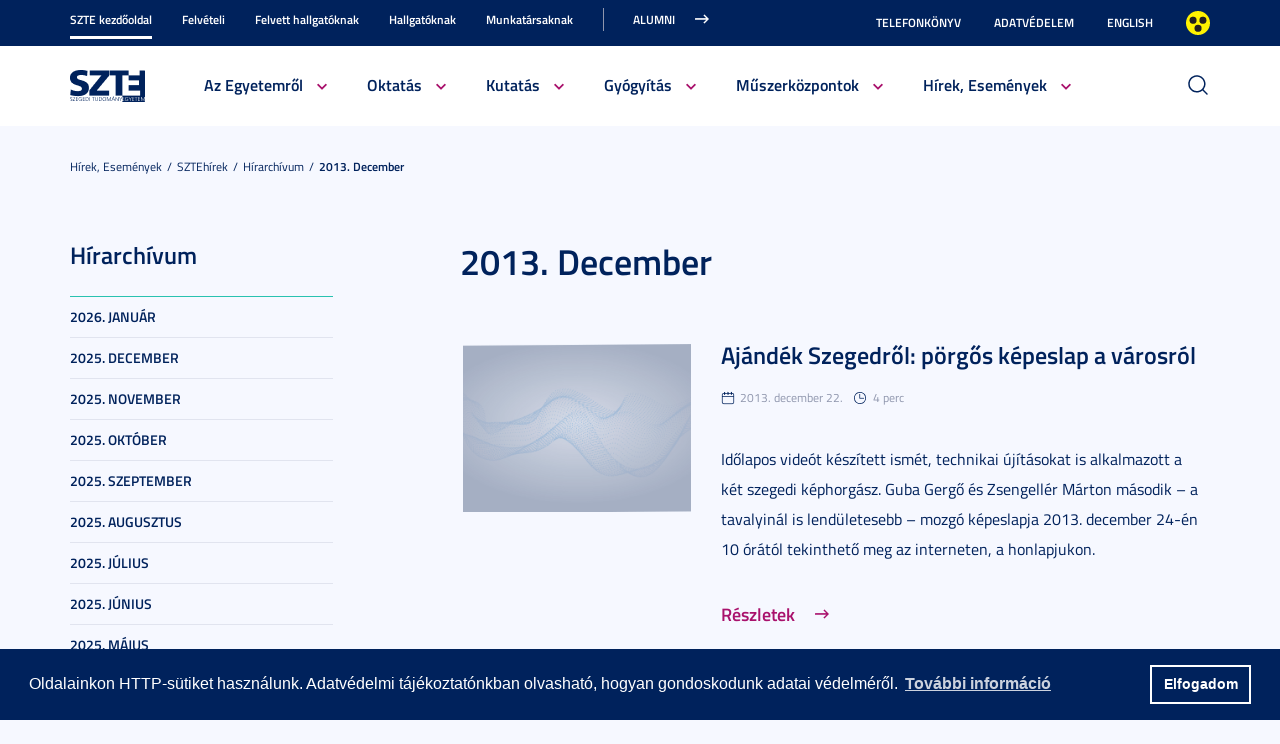

--- FILE ---
content_type: text/html; charset=UTF-8
request_url: https://u-szeged.hu/sztehirek/hirarchivum/2013-december?&page1=1
body_size: 28215
content:
<!DOCTYPE html PUBLIC "-//W3C//DTD HTML 4.01 Transitional//EN" "http://www.w3.org/TR/html4/loose.dtd">
<html lang="hu">
<head>
<meta http-equiv="Content-Type" content="text/html; charset=utf-8">
	<title>Szegedi Tudományegyetem | 2013. December</title>
<meta http-equiv="Content-Script-Type" content="text/javascript">
<meta http-equiv="Content-Style-Type" content="text/css">
<!--meta-->
<link rel="schema.DC" href="http://purl.org/dc/elements/1.1/">
<link rel="schema.DCTERMS" href="http://purl.org/dc/terms/">
<meta name="robots" content="index, follow, noarchive">
<meta name="rating" content="General">
<meta name="doc-type" content="Public">
<meta name="doc-class" content="Living Document">
<meta name="copyright" content="(C)2008 Szegedi Tudományegyetem">
<meta name="DC.title" content="Szegedi Tudományegyetem | 2013. December">
<meta name="author" content="Szegedi Tudományegyetem">
<meta name="publisher" content="Szegedi Tudományegyetem">
<meta name="DC.publisher" content="Szegedi Tudományegyetem">
<meta name="DC.date" content="2013-12-02">
<meta name="DCTERMS.issued" content="2013-12-02">
<meta name="DCTERMS.modified" content="2013-12-02">
<meta name="DC.type" content="n">
<meta name="DC.format" content="text/html">
<meta name="DC.identifier" content="https://u-szeged.hu/sztehirek/hirarchivum/2013-december">
<meta name="language" content="hu">
<meta name="DC.language" content="hu">
<meta name="keywords" content="SZTE, szeged, egyetem, tudomány">
<meta name="DC.keywords" content="SZTE, szeged, egyetem, tudomány">
<meta name="description" content="A Szegedi Tudományegyetem honlapja. Hírek, információk jelentkezőknek, hallgatóknak, munkatársainknak és partnereinknek.">
<meta name="DC.description" content="A Szegedi Tudományegyetem honlapja. Hírek, információk jelentkezőknek, hallgatóknak, munkatársainknak és partnereinknek.">
<meta name="generator" content="Webra 3.0">
<!--css-->
<link type="text/css" rel="alternate stylesheet" href="/css/blank.css" title="nagykontraszt">
<link type="text/css" rel="stylesheet" href="/site/design3/bootstrap_3_3_7/css/bootstrap.css?ts=1693818162" title="">
<link type="text/css" rel="stylesheet" href="/site/design3/bootstrap_3_3_7/css/bootstrap-theme.css?ts=1693818156" title="">
<link type="text/css" rel="stylesheet" href="/mods/jquery/css/ui-lightness/jquery-ui-1.10.3.custom.css?ts=1404747694" title="">
<link type="text/css" rel="stylesheet" href="/css/webra3_public_module_design.css?ts=1634320513" title="">
<link type="text/css" rel="stylesheet" href="/css/lightwindow.css?ts=1404747694" title="">
<link type="text/css" rel="stylesheet" href="/mods/lightgallery/css/lightgallery.min.css?ts=1564652226" title="">
<link type="text/css" rel="stylesheet" href="/site/design3/css/site.css?ts=1755592345" title="">
<link type="text/css" rel="stylesheet" href="/css/webra3_user.php?schemaID=3866&amp;timestamp=1769900608&amp;ts=1404747694" title="">
<link type="text/css" rel="alternate stylesheet" href="/site/design3/css/highcontrast.css?ts=1696412821" title="nagykontraszt">
<!--script-->
<script type="text/javascript" src="/js/lang.php?ts=1687871154&amp;timestamp=1769904915"></script>
<script type="text/javascript" src="/js/webra3.js?ts=1549457782"></script>
<script type="text/javascript" src="/js/aitia/aitia.js?ts=1404747694"></script>
<script type="text/javascript" src="/js/aitia/aitia_browser.js?ts=1404747694"></script>
<script type="text/javascript" src="/js/aitia/aitia_style.js?ts=1564652225"></script>
<script type="text/javascript" src="/js/aitia/aitia_position.js?ts=1401959690"></script>
<script type="text/javascript" src="/js/aitia/aitia_cookie.js?ts=1401959690"></script>
<script type="text/javascript" src="/js/aitia/aitia_url.js?ts=1569918997"></script>
<script type="text/javascript" src="/js/aitia/aitia_util.js?ts=1404747694"></script>
<script type="text/javascript" src="/js/aitia/aitia_event.js?ts=1404747694"></script>
<script type="text/javascript" src="/js/aitia/aitia_user.js?ts=1571913056"></script>
<script type="text/javascript" src="/js/aitia/aitia_dom.js?ts=1634320513"></script>
<script type="text/javascript" src="/js/aitia/aitia_xml.js?ts=1404747694"></script>
<script type="text/javascript" src="/js/aitia/aitia_dnd.js?ts=1404747007"></script>
<script type="text/javascript" src="/js/aitia/aitia_ajax.js?ts=1549457782"></script>
<script type="text/javascript" src="/js/webra3_admin_onload.js?ts=1401959690"></script>
<script type="text/javascript" src="/js/ad.js?ts=1401959690"></script>
<script type="text/javascript" src="/js/form/phpjs.js?ts=1634320513"></script>
<script type="text/javascript" src="/js/webra3_gui.js?ts=1762510462"></script>
<script type="text/javascript" src="/js/popup/popup.js?ts=1404747695"></script>
<script type="text/javascript" src="/js/search.js?ts=1404747695"></script>
<script type="text/javascript" src="/mods/jquery/js/jquery-1.9.1.js?ts=1404747694"></script>
<script type="text/javascript" src="/js/scriptaculous/prototype.js?ts=1415801043"></script>
<script type="text/javascript" src="/js/scriptaculous/builder.js?ts=1401959690"></script>
<script type="text/javascript" src="/js/scriptaculous/effects.js?ts=1401959690"></script>
<script type="text/javascript" src="/js/scriptaculous/dragdrop.js?ts=1401959690"></script>
<script type="text/javascript" src="/js/scriptaculous/controls.js?ts=1549457782"></script>
<script type="text/javascript" src="/js/scriptaculous/slider.js?ts=1404747695"></script>
<script type="text/javascript" src="/js/scriptaculous/sound.js?ts=1401959690"></script>
<script type="text/javascript" src="/mods/jquery/js/jquery-ui-1.10.3.custom.js?ts=1404747694"></script>
<script type="text/javascript" src="/site/design3/bootstrap_3_3_7/js/bootstrap.js?ts=1469454808"></script>
<script type="text/javascript" src="/js/scriptaculous/scriptaculous.js?ts=1404747695"></script>
<script type="text/javascript" src="/js/scriptaculous/lightWindow.js?ts=1717429857"></script>
<script type="text/javascript" src="/mods/lightgallery/lib/jquery.mousewheel.min.js?ts=1564652226"></script>
<script type="text/javascript" src="/mods/lightgallery/js/lightgallery-all.min.js?ts=1564652226"></script>
<script type="text/javascript" src="/site/design3/js/site.js?ts=1715331227"></script>
<!--other-->
<link rel="shortcut icon" href="/site/img/design/favicon.ico" type="image/x-icon">
<!--other static-->
<meta name="viewport" content="width=device-width, initial-scale=1.0" />

<link rel="stylesheet" type="text/css" href="//cdn.jsdelivr.net/npm/cookieconsent@3/build/cookieconsent.min.css" />
<script src="//cdn.jsdelivr.net/npm/cookieconsent@3/build/cookieconsent.min.js" data-cfasync="false"></script>
</head>
<body>
	<div id="back_to_top_anchor"></div>
	
	<div id="header_container">
		<div class="hidden-xs">
			<!-- Nem mobil nézet -->
			<div id="header_top" class="backgroundBlueColor">
				<div class="container">
					<div class="row">
						<div class="col-lg-8 col-md-8 col-sm-12 col-xs-12 mainMenuTop signedLastItem">
							<!-- Főmenü top 1 -->
							<ul class="nav nav-tabs" id="udm_2">
<li id="laddermenu_ul_2_57520_li__num1" class="dummy_class 
		 active firstItem signedItem laddermenu_item_57520 dummy_class" data-folderid="57520"><a href="/szte-kezdooldal" target="_self" title="" onclick="">SZTE kezdőoldal</a></li>
<li id="laddermenu_ul_2_28428_li__num2" class="dummy_class 
		 laddermenu_item_28428 dummy_class" data-folderid="28428"><a href="/felveteli" target="_self" title="" onclick="">Felvételi</a></li>
<li id="laddermenu_ul_2_63835_li__num3" class="dummy_class 
		 laddermenu_item_63835 dummy_class" data-folderid="63835"><a href="/felvettek" target="_blank" title="" onclick="">Felvett hallgatóknak</a></li>
<li id="laddermenu_ul_2_57521_li__num4" class="dummy_class 
		 laddermenu_item_57521 dummy_class" data-folderid="57521"><a href="/hallgatoknak-210823" target="_self" title="" onclick="">Hallgatóknak</a></li>
<li id="laddermenu_ul_2_57523_li__num5" class="dummy_class 
		 laddermenu_item_57523 dummy_class" data-folderid="57523"><a href="/munkatarsaknak-210823" target="_self" title="" onclick="">Munkatársaknak</a></li>
<li id="laddermenu_ul_2_25237_li__num6" class="dummy_class 
		 lastItem laddermenu_item_25237 dummy_class" data-folderid="25237"><a href="https://uniszegedalumni.com/" target="_blank" title="" onclick="">Alumni</a></li>
</ul>
						</div>
						<div class="col-lg-4 col-md-4 col-sm-12 col-xs-12 subMenuTop">
							<!-- Fejléc almenü -->
							
	
		
			<ul>
<li><a href="/telefonkonyv" title="Telefonkönyv" target="_self">Telefonkönyv</a></li>
<li><a href="/dpo-" title="Adatvédelem" target="_blank">Adatvédelem</a></li>
<li><a href="/english" title="English" target="_self">English</a></li>
<li class="highcontrast">
<a class="highcontrast_skin" title="Nagy kontrasztú változat" onkeypress="changeContrast.keyPress(event,'nagykontraszt');" onclick="changeContrast.setActiveStyleSheet('nagykontraszt');" href="javascript:void(0);">Nagyobb kontraszt</a><a class="default_skin" title="Alapértelmezett szín" onkeypress="changeContrast.keyPress(event,'alapertelmezett');" onclick="changeContrast.setActiveStyleSheet('alapertelmezett');" href="javascript:void(0);">Alapértelmezett szín</a>
</li>
</ul>

		
	

						</div>
					</div>
				</div>
			</div>
	
			<div id="header_bottom" class="backgroundWhite">
				<div class="container">
					<div class="row">
						<div class="col-lg-1 col-md-1 col-sm-6 col-xs-12 mainLogo">
							<!-- Logó cikk -->
							
	
		
			<p><a href="/" title="Főoldal"><img src="/site/design3/img/szte_logo.png" alt="Főoldal"></a><br></p>
		
	

						</div>
						<div class="col-lg-10 col-md-10 col-sm-12 col-xs-12 mainMenuSub">
							<!-- Főmenü 2-3 + 2db kiemelt hír -->
							<ul id="udm_5">
<li id="laddermenu_ul_5_57520_li__num66" class="dummy_class 
		 hasChild active firstItem signedItem laddermenu_item_57520 dummy_class" data-folderid="57520">
<a id="laddermenu_ul_5_57520_li_a__num66" href="/szte-kezdooldal" target="_self" title="" onclick="">SZTE kezdőoldal</a><ul class="nav nav-tabs">
<li id="laddermenu_ul_5_25264_li__num21" class="dummy_class 
		 hasChild dropdown firstItem laddermenu_item_25264 dummy_class" data-folderid="25264">
<a id="laddermenu_ul_5_25264_li_a__num21" href="/bemutatkozas" target="_self" title="" onclick="" class="dropdown-toggle" data-toggle="dropdown" data-hover="dropdown">Az Egyetemről</a><div class="dropdown-menu" aria-labelledby="laddermenu_ul__25264_li_a__num21">
<div class="col_left"><ul>
<li id="laddermenu_ul_5_25269_li__num1" class="dummy_class 
		 firstItem laddermenu_item_25269 dummy_class" data-folderid="25269"><a href="/rektori-koszonto" target="_self" title="" onclick="">Rektori köszöntő</a></li>
<li id="laddermenu_ul_5_58771_li__num2" class="dummy_class 
		 laddermenu_item_58771 dummy_class" data-folderid="58771"><a href="/bemutatkozas/fenntarto-szegedi-tudomanyegyetemert-alapitvany" target="_self" title="" onclick="">Szegedi Tudományegyetemért Alapítvány</a></li>
<li id="laddermenu_ul_5_25268_li__num3" class="dummy_class 
		 laddermenu_item_25268 dummy_class" data-folderid="25268"><a href="/bemutatkozas" target="_self" title="" onclick="">Bemutatkozás</a></li>
<li id="laddermenu_ul_5_25266_li__num4" class="dummy_class 
		 laddermenu_item_25266 dummy_class" data-folderid="25266"><a href="/szervezeti-felepites" target="_self" title="" onclick="">Szervezeti felépítés</a></li>
<li id="laddermenu_ul_5_33130_li__num5" class="dummy_class 
		 laddermenu_item_33130 dummy_class" data-folderid="33130"><a href="/kozerdeku-adatok" target="_blank" title="" onclick="">Közérdekű adatok</a></li>
<li id="laddermenu_ul_5_78338_li__num6" class="dummy_class 
		 laddermenu_item_78338 dummy_class" data-folderid="78338"><a href="/eselyegyenloseg" target="_self" title="" onclick="">Esélyegyenlőség</a></li>
<li id="laddermenu_ul_5_52759_li__num7" class="dummy_class 
		 laddermenu_item_52759 dummy_class" data-folderid="52759"><a href="/eugyint" target="_self" title="" onclick="">E-ügyintézés</a></li>
<li id="laddermenu_ul_5_28404_li__num8" class="dummy_class 
		 laddermenu_item_28404 dummy_class" data-folderid="28404"><a href="/alapitvanyok" target="_self" title="" onclick="">Alapítványok</a></li>
<li id="laddermenu_ul_5_25265_li__num9" class="dummy_class 
		 laddermenu_item_25265 dummy_class" data-folderid="25265"><a href="/professzorikar" target="_self" title="" onclick="">Professzori kar</a></li>
<li id="laddermenu_ul_5_26655_li__num10" class="dummy_class 
		 lastItem laddermenu_item_26655 dummy_class" data-folderid="26655"><a href="/akademikusok" target="_self" title="" onclick="">Akadémikusaink</a></li>
</ul></div>
<div class="col_right"><ul>
<li id="laddermenu_ul_5_30502_li__num11" class="dummy_class 
		 firstItem laddermenu_item_30502 dummy_class" data-folderid="30502"><a href="/diszdoktoraink" target="_self" title="" onclick="">Díszdoktoraink</a></li>
<li id="laddermenu_ul_5_38426_li__num12" class="dummy_class 
		 laddermenu_item_38426 dummy_class" data-folderid="38426"><a href="/olimpikonjaink" target="_self" title="" onclick="">Olimpikonjaink</a></li>
<li id="laddermenu_ul_5_66312_li__num13" class="dummy_class 
		 laddermenu_item_66312 dummy_class" data-folderid="66312"><a href="/szte-interdiszciplinaris/szte-ikikk" target="_self" title="" onclick="">Családbarát Egyetem</a></li>
<li id="laddermenu_ul_5_35748_li__num14" class="dummy_class 
		 laddermenu_item_35748 dummy_class" data-folderid="35748"><a href="/eli-alps" target="_self" title="" onclick="">ELI-ALPS, a szegedi lézeres kutatóközpont</a></li>
<li id="laddermenu_ul_5_61841_li__num15" class="dummy_class 
		 laddermenu_item_61841 dummy_class" data-folderid="61841"><a href="/egyetemrol/minosegugy/kezdolap" target="_self" title="" onclick="">Minőségügy</a></li>
<li id="laddermenu_ul_5_3489_li__num16" class="dummy_class 
		 laddermenu_item_3489 dummy_class" data-folderid="3489"><a href="/szabalyzatok" target="_self" title="" onclick="">Szabályzatok</a></li>
<li id="laddermenu_ul_5_49078_li__num17" class="dummy_class 
		 laddermenu_item_49078 dummy_class" data-folderid="49078"><a href="/egyetemtortenet" target="_self" title="" onclick="">Egyetemtörténet</a></li>
<li id="laddermenu_ul_5_52882_li__num18" class="dummy_class 
		 laddermenu_item_52882 dummy_class" data-folderid="52882"><a href="/centenarium" target="_blank" title="" onclick="">Centenárium</a></li>
<li id="laddermenu_ul_5_3483_li__num19" class="dummy_class 
		 laddermenu_item_3483 dummy_class" data-folderid="3483"><a href="/egyetemrol/egyetemi-ertesito" target="_self" title="" onclick="">Egyetemi Értesítő</a></li>
<li id="laddermenu_ul_5_67656_li__num20" class="dummy_class 
		 lastItem laddermenu_item_67656 dummy_class" data-folderid="67656"><a href="/egyetemrol/belso-visszaeles-bejelento" target="_self" title="" onclick="">Belső visszaélés-bejelentési rendszer</a></li>
</ul></div>
<div class="col_article"></div>
</div>
</li>
<li id="laddermenu_ul_5_25263_li__num35" class="dummy_class 
		 hasChild dropdown laddermenu_item_25263 dummy_class" data-folderid="25263">
<a id="laddermenu_ul_5_25263_li_a__num35" href="/oktatasi-tevekenyseg" target="_self" title="" onclick="" class="dropdown-toggle" data-toggle="dropdown" data-hover="dropdown">Oktatás</a><div class="dropdown-menu" aria-labelledby="laddermenu_ul__25263_li_a__num35">
<div class="col_left"><ul>
<li id="laddermenu_ul_5_35969_li__num22" class="dummy_class 
		 firstItem laddermenu_item_35969 dummy_class" data-folderid="35969"><a href="/oktatasi-tevekenyseg" target="_self" title="" onclick="">Oktatási tevékenység</a></li>
<li id="laddermenu_ul_5_26191_li__num23" class="dummy_class 
		 laddermenu_item_26191 dummy_class" data-folderid="26191"><a href="/karok" target="_self" title="" onclick="">Karok</a></li>
<li id="laddermenu_ul_5_26166_li__num24" class="dummy_class 
		 laddermenu_item_26166 dummy_class" data-folderid="26166"><a href="http://www.u-szeged.hu/kepzesek" target="_self" title="" onclick="">Képzések</a></li>
<li id="laddermenu_ul_5_26164_li__num25" class="dummy_class 
		 laddermenu_item_26164 dummy_class" data-folderid="26164"><a href="/kepzesi-szintek" target="_self" title="" onclick="">Képzési szintek</a></li>
<li id="laddermenu_ul_5_26167_li__num26" class="dummy_class 
		 laddermenu_item_26167 dummy_class" data-folderid="26167"><a href="/oktatas/kepzesi-teruletek" target="_self" title="" onclick="">Képzési területek</a></li>
<li id="laddermenu_ul_5_26168_li__num27" class="dummy_class 
		 laddermenu_item_26168 dummy_class" data-folderid="26168"><a href="/tanarkepzes-index" target="_blank" title="" onclick="">Tanárképzés</a></li>
<li id="laddermenu_ul_5_30523_li__num28" class="dummy_class 
		 lastItem laddermenu_item_30523 dummy_class" data-folderid="30523"><a href="/felnottkepzes" target="_self" title="" onclick="">Felnőttképzés</a></li>
</ul></div>
<div class="col_right"><ul>
<li id="laddermenu_ul_5_26169_li__num29" class="dummy_class 
		 firstItem laddermenu_item_26169 dummy_class" data-folderid="26169"><a href="/oktatas/universitas" target="_self" title="" onclick="">E-Universitas</a></li>
<li id="laddermenu_ul_5_26170_li__num30" class="dummy_class 
		 laddermenu_item_26170 dummy_class" data-folderid="26170"><a href="/nemzetkozi-kapcsolatok?folderID=28766&amp;objectParentFolderId=26170" target="_self" title="" onclick="">Nemzetközi kapcsolatok</a></li>
<li id="laddermenu_ul_5_35970_li__num31" class="dummy_class 
		 laddermenu_item_35970 dummy_class" data-folderid="35970"><a href="/minosegfejlesztes-szte" target="_self" title="" onclick="">Minőségfejlesztés</a></li>
<li id="laddermenu_ul_5_36004_li__num32" class="dummy_class 
		 laddermenu_item_36004 dummy_class" data-folderid="36004"><a href="/oktatas/osztondijak-kutatasi" target="_self" title="" onclick="">Ösztöndíjak és kutatási versenyek</a></li>
<li id="laddermenu_ul_5_58658_li__num33" class="dummy_class 
		 laddermenu_item_58658 dummy_class" data-folderid="58658"><a href="http://www.ek.szte.hu" target="_blank" title="" onclick="">SZTE Klebelsberg Könyvtár és Levéltár</a></li>
<li id="laddermenu_ul_5_67885_li__num34" class="dummy_class 
		 lastItem laddermenu_item_67885 dummy_class" data-folderid="67885"><a href="/coursera" target="_self" title="" onclick="">Coursera</a></li>
</ul></div>
<div class="col_article"></div>
</div>
</li>
<li id="laddermenu_ul_5_31738_li__num50" class="dummy_class 
		 hasChild dropdown laddermenu_item_31738 dummy_class" data-folderid="31738">
<a id="laddermenu_ul_5_31738_li_a__num50" href="/kutatas" target="_self" title="" onclick="" class="dropdown-toggle" data-toggle="dropdown" data-hover="dropdown">Kutatás</a><div class="dropdown-menu" aria-labelledby="laddermenu_ul__31738_li_a__num50">
<div class="col_left"><ul>
<li id="laddermenu_ul_5_42679_li__num36" class="dummy_class 
		 firstItem laddermenu_item_42679 dummy_class" data-folderid="42679"><a href="/hirek-esemenyek/kutatas/interdisciplinary-centre" target="_self" title="" onclick="">Interdisciplinary Centre of Excellence</a></li>
<li id="laddermenu_ul_5_31752_li__num37" class="dummy_class 
		 laddermenu_item_31752 dummy_class" data-folderid="31752"><a href="/tudomany-innovacio/kutatas-fejlesztes" target="_self" title="" onclick="">Tudomány és innováció</a></li>
<li id="laddermenu_ul_5_60562_li__num38" class="dummy_class 
		 laddermenu_item_60562 dummy_class" data-folderid="60562"><a href="/sff/strategiai-fejlesztesi" target="_self" title="" onclick="">Stratégiai és Fejlesztési Főigazgatóság</a></li>
<li id="laddermenu_ul_5_63889_li__num39" class="dummy_class 
		 laddermenu_item_63889 dummy_class" data-folderid="63889"><a href="http://u-szeged.hu/ikikk" target="_blank" title="" onclick="">Interdiszciplináris Kutatásfejlesztési és Innovációs Kiválósági Központ</a></li>
<li id="laddermenu_ul_5_31751_li__num40" class="dummy_class 
		 laddermenu_item_31751 dummy_class" data-folderid="31751"><a href="/mta-tamogatott/mta-kutatohelyek" target="_self" title="" onclick="">MTA támogatott kutatóhelyek</a></li>
<li id="laddermenu_ul_5_31750_li__num41" class="dummy_class 
		 laddermenu_item_31750 dummy_class" data-folderid="31750"><a href="/lendulet-kutatocsoportok/lendulet-kutatocsoportok" target="_self" title="" onclick="">Lendület kutatócsoportok</a></li>
<li id="laddermenu_ul_5_31749_li__num42" class="dummy_class 
		 lastItem laddermenu_item_31749 dummy_class" data-folderid="31749"><a href="/dokint" target="_blank" title="" onclick="">SZTE Doktori Iskolák</a></li>
</ul></div>
<div class="col_right"><ul>
<li id="laddermenu_ul_5_31747_li__num43" class="dummy_class 
		 firstItem laddermenu_item_31747 dummy_class" data-folderid="31747"><a href="/szellemi-alkotas-menedzsment" target="_blank" title="" onclick="">Szellemi alkotások kezelése, portfólió</a></li>
<li id="laddermenu_ul_5_31746_li__num44" class="dummy_class 
		 laddermenu_item_31746 dummy_class" data-folderid="31746"><a href="/online-talalmanyi-bejelento" target="_blank" title="" onclick="">Szellemi alkotás bejelentő</a></li>
<li id="laddermenu_ul_5_31745_li__num45" class="dummy_class 
		 laddermenu_item_31745 dummy_class" data-folderid="31745"><a href="http://www.inno.u-szeged.hu/dokumentumok" target="_blank" title="" onclick="">Szerződésminták és szabályzatok</a></li>
<li id="laddermenu_ul_5_31741_li__num46" class="dummy_class 
		 laddermenu_item_31741 dummy_class" data-folderid="31741"><a href="/szte-ipari-kapcsolatok/ipari-kapcsolatok" target="_self" title="" onclick="">SZTE Ipari kapcsolatok</a></li>
<li id="laddermenu_ul_5_31740_li__num47" class="dummy_class 
		 laddermenu_item_31740 dummy_class" data-folderid="31740"><a href="/kutatas-fejlesztes/innovacios-hirek" target="_blank" title="" onclick="">Innovációs Hírek</a></li>
<li id="laddermenu_ul_5_58659_li__num48" class="dummy_class 
		 laddermenu_item_58659 dummy_class" data-folderid="58659"><a href="http://szerzoknek.ek.szte.hu/%20" target="_blank" title="" onclick="">SZTE Klebelsberg Könyvtár és Levéltár</a></li>
<li id="laddermenu_ul_5_48079_li__num49" class="dummy_class 
		 lastItem laddermenu_item_48079 dummy_class" data-folderid="48079"><a href="/hirek-esemenyek/kutatas/technologia/technologia" target="_self" title="" onclick="">Technológia és tudástranszfer</a></li>
</ul></div>
<div class="col_article"></div>
</div>
</li>
<li id="laddermenu_ul_5_57986_li__num54" class="dummy_class 
		 hasChild dropdown laddermenu_item_57986 dummy_class" data-folderid="57986">
<a id="laddermenu_ul_5_57986_li_a__num54" href="/szte-kezdooldal/gyogyitas" target="_self" title="" onclick="" class="dropdown-toggle" data-toggle="dropdown" data-hover="dropdown">Gyógyítás</a><div class="dropdown-menu" aria-labelledby="laddermenu_ul__57986_li_a__num54">
<div class="col_left"><ul>
<li id="laddermenu_ul_5_58047_li__num51" class="dummy_class 
		 firstItem laddermenu_item_58047 dummy_class" data-folderid="58047"><a href="/szakk" target="_blank" title="" onclick="">Klinikai Központ</a></li>
<li id="laddermenu_ul_5_58046_li__num52" class="dummy_class 
		 lastItem laddermenu_item_58046 dummy_class" data-folderid="58046"><a href="/szakk/betegellatas" target="_blank" title="" onclick="">Klinikák</a></li>
</ul></div>
<div class="col_right"><ul><li id="laddermenu_ul_5_58048_li__num53" class="dummy_class 
		 firstItem lastItem laddermenu_item_58048 dummy_class" data-folderid="58048"><a href="/szakk/ugyelet" target="_blank" title="" onclick="">Ügyelet</a></li></ul></div>
<div class="col_article"></div>
</div>
</li>
<li id="laddermenu_ul_5_75264_li__num58" class="dummy_class 
		 hasChild dropdown laddermenu_item_75264 dummy_class" data-folderid="75264">
<a id="laddermenu_ul_5_75264_li_a__num58" href="/acf" target="_blank" title="" onclick="" class="dropdown-toggle" data-toggle="dropdown" data-hover="dropdown">Műszerközpontok</a><div class="dropdown-menu" aria-labelledby="laddermenu_ul__75264_li_a__num58">
<div class="col_left"><ul>
<li id="laddermenu_ul_5_76971_li__num55" class="dummy_class 
		 firstItem laddermenu_item_76971 dummy_class" data-folderid="76971"><a href="/acf/fazis1" target="_self" title="" onclick="">Fázis I. Vizsgálóhely</a></li>
<li id="laddermenu_ul_5_76970_li__num56" class="dummy_class 
		 lastItem laddermenu_item_76970 dummy_class" data-folderid="76970"><a href="/acf/biobank" target="_self" title="" onclick="">Biobank</a></li>
</ul></div>
<div class="col_right"><ul><li id="laddermenu_ul_5_76969_li__num57" class="dummy_class 
		 firstItem lastItem laddermenu_item_76969 dummy_class" data-folderid="76969"><a href="/acf/szekvenalo" target="_self" title="" onclick="">Szekvenáló Központi Laboratórium</a></li></ul></div>
<div class="col_article"></div>
</div>
</li>
<li id="laddermenu_ul_5_25248_li__num65" class="dummy_class 
		 hasChild dropdown lastItem signedItem laddermenu_item_25248 dummy_class" data-folderid="25248">
<a id="laddermenu_ul_5_25248_li_a__num65" href="/hirek-esemenyek" target="_self" title="" onclick="" class="dropdown-toggle" data-toggle="dropdown" data-hover="dropdown">Hírek, Események</a><div class="dropdown-menu" aria-labelledby="laddermenu_ul__25248_li_a__num65">
<div class="col_left"><ul>
<li id="laddermenu_ul_5_25253_li__num59" class="dummy_class 
		 firstItem laddermenu_item_25253 dummy_class" data-folderid="25253"><a href="/hirportal" target="_blank" title="" onclick="">Hírek</a></li>
<li id="laddermenu_ul_5_25250_li__num60" class="dummy_class 
		 laddermenu_item_25250 dummy_class" data-folderid="25250"><a href="/esemenyek" target="_self" title="" onclick="">Események</a></li>
<li id="laddermenu_ul_5_36815_li__num61" class="dummy_class 
		 lastItem laddermenu_item_36815 dummy_class" data-folderid="36815"><a href="/sztemagazin" target="_self" title="" onclick="">SZEM - Szegedi Egyetem Magazin</a></li>
</ul></div>
<div class="col_right"><ul>
<li id="laddermenu_ul_5_25371_li__num62" class="dummy_class 
		 firstItem laddermenu_item_25371 dummy_class" data-folderid="25371"><a href="/sztehirek/sajtoszoba/online-sajtoszoba" target="_self" title="" onclick="">Sajtószoba</a></li>
<li id="laddermenu_ul_5_30229_li__num63" class="dummy_class 
		 laddermenu_item_30229 dummy_class" data-folderid="30229"><a href="/egyetemi-faliujsag" target="_self" title="" onclick="">Egyetemi faliújság</a></li>
<li id="laddermenu_ul_5_19390_li__num64" class="dummy_class 
		 lastItem signedItem laddermenu_item_19390 dummy_class" data-folderid="19390"><a href="/sztehirek/hirarchivum" target="_self" title="" onclick="">Hírarchívum</a></li>
</ul></div>
<div class="col_article"></div>
</div>
</li>
</ul>
</li>
<li id="laddermenu_ul_5_28428_li__num101" class="dummy_class 
		 hasChild laddermenu_item_28428 dummy_class" data-folderid="28428">
<a id="laddermenu_ul_5_28428_li_a__num101" href="/felveteli" target="_self" title="" onclick="">Felvételi</a><ul class="nav nav-tabs">
<li id="laddermenu_ul_5_28455_li__num76" class="dummy_class 
		 hasChild dropdown firstItem laddermenu_item_28455 dummy_class" data-folderid="28455">
<a id="laddermenu_ul_5_28455_li_a__num76" href="/felveteli/felveteli-informaciok" target="_self" title="" onclick="" class="dropdown-toggle" data-toggle="dropdown" data-hover="dropdown">Felvételi információk</a><div class="dropdown-menu" aria-labelledby="laddermenu_ul__28455_li_a__num76">
<div class="col_left"><ul>
<li id="laddermenu_ul_5_68904_li__num67" class="dummy_class 
		 firstItem laddermenu_item_68904 dummy_class" data-folderid="68904"><a href="/felveteli/altalanos-felveteli/altalanos-felveteli-informaciok?folderID=65813&amp;objectParentFolderId=68904" target="_self" title="" onclick="">Általános felvételi eljárás</a></li>
<li id="laddermenu_ul_5_58997_li__num68" class="dummy_class 
		 laddermenu_item_58997 dummy_class" data-folderid="58997"><a href="/e-felveteli" target="_self" title="" onclick="">E-felvételi</a></li>
<li id="laddermenu_ul_5_47431_li__num69" class="dummy_class 
		 laddermenu_item_47431 dummy_class" data-folderid="47431"><a href="/felveteli/felveteli-informaciok/palyaorientacio-190114" target="_self" title="" onclick="">Pályaorientáció</a></li>
<li id="laddermenu_ul_5_40591_li__num70" class="dummy_class 
		 laddermenu_item_40591 dummy_class" data-folderid="40591"><a href="/ffszv-2025" target="_self" title="" onclick="">Felsőoktatási Felvételi Szakmai Vizsga (FFSZV)</a></li>
<li id="laddermenu_ul_5_28510_li__num71" class="dummy_class 
		 lastItem laddermenu_item_28510 dummy_class" data-folderid="28510"><a href="/felveteli/kari-felveteli-tajekoztatok" target="_self" title="" onclick="">Kari felvételi tájékoztatók</a></li>
</ul></div>
<div class="col_right"><ul>
<li id="laddermenu_ul_5_71266_li__num72" class="dummy_class 
		 firstItem laddermenu_item_71266 dummy_class" data-folderid="71266"><a href="/felveteli/tanarkepzes/felveteli-tanarkepzes" target="_self" title="" onclick="">Tanárképzés</a></li>
<li id="laddermenu_ul_5_28514_li__num73" class="dummy_class 
		 laddermenu_item_28514 dummy_class" data-folderid="28514"><a href="/felveteli/kiadvany" target="_self" title="" onclick="">Felvételi kiadvány</a></li>
<li id="laddermenu_ul_5_28783_li__num74" class="dummy_class 
		 laddermenu_item_28783 dummy_class" data-folderid="28783"><a href="/felveteli/specialis-kepzesi-igenyu-hallgatok" target="_self" title="" onclick="">Tájékoztató speciális képzési igényű hallgatóknak</a></li>
<li id="laddermenu_ul_5_81685_li__num75" class="dummy_class 
		 lastItem laddermenu_item_81685 dummy_class" data-folderid="81685"><a href="/felveteli/felveteli-informaciok/gyakran-ismetelt" target="_self" title="" onclick="">Gyakran ismételt kérdések</a></li>
</ul></div>
<div class="col_article"></div>
</div>
</li>
<li id="laddermenu_ul_5_28456_li__num82" class="dummy_class 
		 hasChild dropdown laddermenu_item_28456 dummy_class" data-folderid="28456">
<a id="laddermenu_ul_5_28456_li_a__num82" href="/felveteli/kepzesek/versenykepesseg-oktatas" target="_self" title="" onclick="" class="dropdown-toggle" data-toggle="dropdown" data-hover="dropdown">Képzések</a><div class="dropdown-menu" aria-labelledby="laddermenu_ul__28456_li_a__num82">
<div class="col_left"><ul>
<li id="laddermenu_ul_5_28778_li__num77" class="dummy_class 
		 firstItem laddermenu_item_28778 dummy_class" data-folderid="28778"><a href="/karok?folderID=26191&amp;objectParentFolderId=28778" target="_self" title="" onclick="">Karok</a></li>
<li id="laddermenu_ul_5_37439_li__num78" class="dummy_class 
		 laddermenu_item_37439 dummy_class" data-folderid="37439"><a href="http://www.u-szeged.hu/kepzesek?objectParentFolderId=37439" target="_self" title="" onclick="">Képzések</a></li>
<li id="laddermenu_ul_5_28777_li__num79" class="dummy_class 
		 lastItem laddermenu_item_28777 dummy_class" data-folderid="28777"><a href="/felveteli/kepzesek/kepzesi-teruletek" target="_self" title="" onclick="">Képzési területek</a></li>
</ul></div>
<div class="col_right"><ul>
<li id="laddermenu_ul_5_28775_li__num80" class="dummy_class 
		 firstItem laddermenu_item_28775 dummy_class" data-folderid="28775"><a href="/tanarkepzes-index" target="_blank" title="" onclick="">Tanárképzés</a></li>
<li id="laddermenu_ul_5_28774_li__num81" class="dummy_class 
		 lastItem laddermenu_item_28774 dummy_class" data-folderid="28774"><a href="/dokint" target="_blank" title="" onclick="">PhD. képzés</a></li>
</ul></div>
<div class="col_article"></div>
</div>
</li>
<li id="laddermenu_ul_5_28454_li__num90" class="dummy_class 
		 hasChild dropdown laddermenu_item_28454 dummy_class" data-folderid="28454">
<a id="laddermenu_ul_5_28454_li_a__num90" href="/felveteli/miert-szte" target="_self" title="" onclick="" class="dropdown-toggle" data-toggle="dropdown" data-hover="dropdown">Miért az SZTE?</a><div class="dropdown-menu" aria-labelledby="laddermenu_ul__28454_li_a__num90">
<div class="col_left"><ul>
<li id="laddermenu_ul_5_28795_li__num83" class="dummy_class 
		 firstItem laddermenu_item_28795 dummy_class" data-folderid="28795"><a href="/felveteli/kolesz-alberlet/egyetemi-kolesz-alberlet" target="_self" title="" onclick="">Lakhatás (kollégiumok és albérletek)</a></li>
<li id="laddermenu_ul_5_28794_li__num84" class="dummy_class 
		 laddermenu_item_28794 dummy_class" data-folderid="28794"><a href="/felveteli/sportolasi-lehetosegek/mozdulj-szeged/mozdulj-szeged" target="_self" title="" onclick="">Sportolási lehetőségek</a></li>
<li id="laddermenu_ul_5_28792_li__num85" class="dummy_class 
		 laddermenu_item_28792 dummy_class" data-folderid="28792"><a href="/osztondijak" target="_self" title="" onclick="">Tehetséggondozás, ösztöndíjak</a></li>
<li id="laddermenu_ul_5_38619_li__num86" class="dummy_class 
		 lastItem laddermenu_item_38619 dummy_class" data-folderid="38619"><a href="/felveteli/nemzetkozi-osztondijak/mobilistas-utjan" target="_self" title="" onclick="">Nemzetközi ösztöndíjak</a></li>
</ul></div>
<div class="col_right"><ul>
<li id="laddermenu_ul_5_28791_li__num87" class="dummy_class 
		 firstItem laddermenu_item_28791 dummy_class" data-folderid="28791"><a href="/felveteli/miert-szte/szorakozas-kikapcsolodas-161110" target="_self" title="" onclick="">Szórakozás és kikapcsolódás</a></li>
<li id="laddermenu_ul_5_28790_li__num88" class="dummy_class 
		 laddermenu_item_28790 dummy_class" data-folderid="28790"><a href="/felveteli/nyelvtanulas" target="_self" title="" onclick="">Nyelvtanulás</a></li>
<li id="laddermenu_ul_5_48934_li__num89" class="dummy_class 
		 lastItem laddermenu_item_48934 dummy_class" data-folderid="48934"><a href="/felveteli/szeged/szeged-napfeny-varosa" target="_self" title="" onclick="">Szeged</a></li>
</ul></div>
<div class="col_article"></div>
</div>
</li>
<li id="laddermenu_ul_5_28797_li__num95" class="dummy_class 
		 hasChild dropdown laddermenu_item_28797 dummy_class" data-folderid="28797">
<a id="laddermenu_ul_5_28797_li_a__num95" href="/szte-nyilt-napok" target="_self" title="" onclick="" class="dropdown-toggle" data-toggle="dropdown" data-hover="dropdown">Nyílt napok</a><div class="dropdown-menu" aria-labelledby="laddermenu_ul__28797_li_a__num95">
<div class="col_left"><ul>
<li id="laddermenu_ul_5_47635_li__num91" class="dummy_class 
		 firstItem laddermenu_item_47635 dummy_class" data-folderid="47635"><a href="https://u-szeged.hu/nyiltnap" target="_self" title="" onclick="">SZTE Nyílt Nap és Szülői Értekezlet</a></li>
<li id="laddermenu_ul_5_34768_li__num92" class="dummy_class 
		 lastItem laddermenu_item_34768 dummy_class" data-folderid="34768"><a href="/nyilt-napok" target="_self" title="" onclick="">Központi és kihelyezett egyetemi nyílt napok</a></li>
</ul></div>
<div class="col_right"><ul>
<li id="laddermenu_ul_5_34767_li__num93" class="dummy_class 
		 firstItem laddermenu_item_34767 dummy_class" data-folderid="34767"><a href="http://www.u-szeged.hu/felveteli/kari-nyilt-napok" target="_self" title="" onclick="">Kari nyílt napok</a></li>
<li id="laddermenu_ul_5_42829_li__num94" class="dummy_class 
		 lastItem laddermenu_item_42829 dummy_class" data-folderid="42829"><a href="/online-nyiltnap" target="_self" title="" onclick="">SZTE Online Nyílt Nap - honlap</a></li>
</ul></div>
<div class="col_article"></div>
</div>
</li>
<li id="laddermenu_ul_5_28446_li__num99" class="dummy_class 
		 hasChild dropdown laddermenu_item_28446 dummy_class" data-folderid="28446">
<a id="laddermenu_ul_5_28446_li_a__num99" href="/felveteli/hirek" target="_self" title="" onclick="" class="dropdown-toggle" data-toggle="dropdown" data-hover="dropdown">Hírek</a><div class="dropdown-menu" aria-labelledby="laddermenu_ul__28446_li_a__num99">
<div class="col_left"><ul>
<li id="laddermenu_ul_5_28447_li__num96" class="dummy_class 
		 firstItem laddermenu_item_28447 dummy_class" data-folderid="28447"><a href="/felveteli/hirek/felveteli-hirek" target="_self" title="" onclick="">Felvételi hírek</a></li>
<li id="laddermenu_ul_5_28999_li__num97" class="dummy_class 
		 lastItem laddermenu_item_28999 dummy_class" data-folderid="28999"><a href="/felveteli/hirek/felveteli-hirarchivum" target="_self" title="" onclick="">Felvételi hírarchívum</a></li>
</ul></div>
<div class="col_right"><ul><li id="laddermenu_ul_5_28451_li__num98" class="dummy_class 
		 firstItem lastItem laddermenu_item_28451 dummy_class" data-folderid="28451"><a href="/felveteli/hirek/felveteli-rendezvenyek-170302" target="_self" title="" onclick="">Felvételi rendezvények, határidők</a></li></ul></div>
<div class="col_article"></div>
</div>
</li>
<li id="laddermenu_ul_5_68903_li__num100" class="dummy_class 
		 lastItem laddermenu_item_68903 dummy_class" data-folderid="68903"><a href="https://pontkalkulator.szte.hu/app/auth" target="_blank" title="" onclick="">Pontkalkulátor</a></li>
</ul>
</li>
<li id="laddermenu_ul_5_63835_li__num102" class="dummy_class 
		 laddermenu_item_63835 dummy_class" data-folderid="63835"><a href="/felvettek" target="_blank" title="" onclick="">Felvett hallgatóknak</a></li>
<li id="laddermenu_ul_5_57521_li__num109" class="dummy_class 
		 hasChild laddermenu_item_57521 dummy_class" data-folderid="57521">
<a id="laddermenu_ul_5_57521_li_a__num109" href="/hallgatoknak-210823" target="_self" title="" onclick="">Hallgatóknak</a><ul class="nav nav-tabs">
<li id="laddermenu_ul_5_57522_li__num106" class="dummy_class 
		 hasChild dropdown firstItem laddermenu_item_57522 dummy_class" data-folderid="57522">
<a id="laddermenu_ul_5_57522_li_a__num106" href="/hallgatoknak-210823/szakrendszerek" target="_self" title="" onclick="" class="dropdown-toggle" data-toggle="dropdown" data-hover="dropdown">Szakrendszerek</a><div class="dropdown-menu" aria-labelledby="laddermenu_ul__57522_li_a__num106">
<div class="col_left"><ul>
<li id="laddermenu_ul_5_58034_li__num103" class="dummy_class 
		 firstItem laddermenu_item_58034 dummy_class" data-folderid="58034"><a href="https://www.neptun.u-szeged.hu/" target="_blank" title="" onclick="">Neptun</a></li>
<li id="laddermenu_ul_5_58033_li__num104" class="dummy_class 
		 lastItem laddermenu_item_58033 dummy_class" data-folderid="58033"><a href="https://www.coosp.etr.u-szeged.hu/?nofb=1" target="_blank" title="" onclick="">Coospace</a></li>
</ul></div>
<div class="col_right"><ul><li id="laddermenu_ul_5_58032_li__num105" class="dummy_class 
		 firstItem lastItem laddermenu_item_58032 dummy_class" data-folderid="58032"><a href="https://modulo.etr.u-szeged.hu/Modulo2/default/login/index" target="_blank" title="" onclick="">Modulo</a></li></ul></div>
<div class="col_article"></div>
</div>
</li>
<li id="laddermenu_ul_5_25239_li__num107" class="dummy_class 
		 laddermenu_item_25239 dummy_class" data-folderid="25239"><a href="/hallgatoknak/hallgatoinknak" target="_self" title="" onclick="">Hallgatóknak</a></li>
<li id="laddermenu_ul_5_76252_li__num108" class="dummy_class 
		 lastItem laddermenu_item_76252 dummy_class" data-folderid="76252"><a href="/oktig/tanulmanyi-tajekoztato/tanulmanyi-tajekoztato" target="_blank" title="" onclick="">Intézményi Tanulmányi Tájékoztató</a></li>
</ul>
</li>
<li id="laddermenu_ul_5_57523_li__num122" class="dummy_class 
		 hasChild laddermenu_item_57523 dummy_class" data-folderid="57523">
<a id="laddermenu_ul_5_57523_li_a__num122" href="/munkatarsaknak-210823" target="_self" title="" onclick="">Munkatársaknak</a><ul class="nav nav-tabs">
<li id="laddermenu_ul_5_57524_li__num120" class="dummy_class 
		 hasChild dropdown firstItem laddermenu_item_57524 dummy_class" data-folderid="57524">
<a id="laddermenu_ul_5_57524_li_a__num120" href="/munkatarsaknak-210823/szakrendszerek" target="_self" title="" onclick="" class="dropdown-toggle" data-toggle="dropdown" data-hover="dropdown">Szakrendszerek</a><div class="dropdown-menu" aria-labelledby="laddermenu_ul__57524_li_a__num120">
<div class="col_left"><ul>
<li id="laddermenu_ul_5_58043_li__num110" class="dummy_class 
		 firstItem laddermenu_item_58043 dummy_class" data-folderid="58043"><a href="/iszi/szolgaltatas/szte-egyetemi-azonosito-250327" target="_blank" title="" onclick="">SZTE Egyetemi azonosító</a></li>
<li id="laddermenu_ul_5_58042_li__num111" class="dummy_class 
		 laddermenu_item_58042 dummy_class" data-folderid="58042"><a href="https://www.neptun.u-szeged.hu/" target="_blank" title="" onclick="">Neptun</a></li>
<li id="laddermenu_ul_5_58503_li__num112" class="dummy_class 
		 laddermenu_item_58503 dummy_class" data-folderid="58503"><a href="https://www.coosp.etr.u-szeged.hu/" target="_blank" title="" onclick="">CooSpace</a></li>
<li id="laddermenu_ul_5_58036_li__num113" class="dummy_class 
		 laddermenu_item_58036 dummy_class" data-folderid="58036"><a href="/iszi/modulo/modulo" target="_blank" title="" onclick="">Modulo</a></li>
<li id="laddermenu_ul_5_58040_li__num114" class="dummy_class 
		 lastItem laddermenu_item_58040 dummy_class" data-folderid="58040"><a href="/iszi/konyvtari-szolgaltatasok/contenta/contenta-repozitoriumok-250327" target="_blank" title="" onclick="">Contenta</a></li>
</ul></div>
<div class="col_right"><ul>
<li id="laddermenu_ul_5_58039_li__num115" class="dummy_class 
		 firstItem laddermenu_item_58039 dummy_class" data-folderid="58039"><a href="/iszi/emenza-250327" target="_blank" title="" onclick="">E-Menza</a></li>
<li id="laddermenu_ul_5_58041_li__num116" class="dummy_class 
		 laddermenu_item_58041 dummy_class" data-folderid="58041"><a href="/iszi/coospace" target="_blank" title="" onclick="">GMF Coospace</a></li>
<li id="laddermenu_ul_5_58038_li__num117" class="dummy_class 
		 laddermenu_item_58038 dummy_class" data-folderid="58038"><a href="/iszi/szolgaltatas/eduid" target="_blank" title="" onclick="">eduID</a></li>
<li id="laddermenu_ul_5_58037_li__num118" class="dummy_class 
		 laddermenu_item_58037 dummy_class" data-folderid="58037"><a href="/iszi/szolgaltatas/egyetemi-levelezes" target="_blank" title="" onclick="">Egyetemi levelezési rendszer</a></li>
<li id="laddermenu_ul_5_58035_li__num119" class="dummy_class 
		 lastItem laddermenu_item_58035 dummy_class" data-folderid="58035"><a href="/iszi/szolgaltatas/nexon" target="_self" title="" onclick="">NEXON önkiszolgáló HR rendszer</a></li>
</ul></div>
<div class="col_article"></div>
</div>
</li>
<li id="laddermenu_ul_5_25238_li__num121" class="dummy_class 
		 lastItem laddermenu_item_25238 dummy_class" data-folderid="25238"><a href="/munkatarsainknak/munkatarsaknak" target="_self" title="" onclick="">Munkatársaknak</a></li>
</ul>
</li>
<li id="laddermenu_ul_5_25237_li__num123" class="dummy_class 
		 lastItem laddermenu_item_25237 dummy_class" data-folderid="25237"><a href="https://uniszegedalumni.com/" target="_blank" title="" onclick="">Alumni</a></li>
</ul>
							<div id="mainmenusub_article_container" class="hidden">
								
	
		<div class="object_container">
			<div class="object_title">
				<a href="/sztehirek/2025-december/uj-gyakorlati?objectParentFolderId=57518" class="" title="Új gyakorlati lehetőségeket hoz az SZTE és a BYD megállapodása" target="_self" onclick="">Új gyakorlati lehetőségeket hoz az SZTE és a BYD megállapodása</a>
			</div>
			<div class="clearfix"></div>

			<div class="object_intro">
				
<p style="text-align: left;">Stratégiai jelentőségű együttműködési keretmegállapodást kötött a Szegedi Tudományegyetem és a BYD Auto Hungary Kft., amely új gyakornoki lehetőségeket nyit a hallgatók előtt, és erősíti az SZTE gazdasági-társadalmi beágyazottságát. A partnerség új szintre emeli az egyetem és a kínai autógyártó közös szakmai és kutatási törekvéseit.</p>

			</div>
			<div class="clearfix"></div>

			<div class="object_intro2">
				
<p><img id="imageid_281278_1764855991263" src="/site/upload/2025/12/byd_egyu__ttmu__ko__de__s_s_60.jpg" alt="BYD_Egyuttmukodes_S-60" title="BYD_Egyuttmukodes_S-60" width="1920" height="1281" style=""></p>

			</div>
			<div class="clearfix"></div>

			<div class="object_next">
				<a href="/sztehirek/2025-december/uj-gyakorlati?objectParentFolderId=57518" class="" title="Új gyakorlati lehetőségeket hoz az SZTE és a BYD megállapodása" target="_self" onclick="">Tovább a teljes cikkhez</a>
			</div>
			<div class="clearfix"></div>
		</div>
	

							</div>
						</div>
						<div class="col-lg-1 col-md-1 col-sm-6 col-xs-12 fastSearchToggleContainer">
							<!-- Gyors kereső -->
							<div class="fastSearchToggle"></div>
						</div>
					</div>
				</div>
			</div>
		</div>
	
		<div class="visible-xs-block backgroundBlue headerMobile">
			<!-- Mobil nézet -->
			<div class="container">
				<div class="row backgroundWhite">
					<div class="col-lg-6 col-md-6 col-sm-6 col-xs-6 mainLogo">
						<!-- Logó cikk -->
						
	
		
			<p><a href="/" title="Főoldal"><img src="/site/design3/img/szte_logo.png" alt="Főoldal"></a><br></p>
		
	

					</div>
					<div class="col-lg-6 col-md-6 col-sm-6 col-xs-6">
						<div class="fastSearchToggleContainer">
							<!-- Gyors kereső -->
							<div class="fastSearchToggle"></div>
						</div>
					</div>
				</div>
			</div>
		</div>
	
		<div id="fast_search_row" class="backgroundWhite">
			<div class="container">
				<div id="fastsearch_container" class="fastSearch">
					<div id="searchdiv">
						<!-- Keresés -->
						
			<script type="text/javascript">
		var GOOGLE_SEARCH_API_KEY = '009472185360576815215:tnijx9l132k';
	</script><form method="get" action="https://u-szeged.hu/kereses-190123">
<input type="hidden" name="folderID" value="25282"><div id="searchbox_text">
<label for="searchInput" style="display: none;">Kulcsszó:</label><input type="text" id="searchInput" name="searchStr" onfocus="this.select();" value="Keresés"><script type="text/javascript">
						//
							if (document.getElementById('searchInput')) {
								document.getElementById('searchInput').setAttribute('autocomplete', 'off');
								//document.getElementById('searchInput').focus();
							}
							else {
								setTimeout("if (document.getElementById('searchInput')) {document.getElementById('searchInput').setAttribute('autocomplete', 'off');}", 300);
								//setTimeout("if (document.getElementById('searchInput')) {document.getElementById('searchInput').focus();}", 300);
							}
						//
					</script><noscript></noscript>
</div>
<div id="searchbox_disc"><input type="image" value=" " title="Keres" alt="Keres" src="/site/img/search_disc.gif"></div>
</form>
		
						<div id="searchresult_close" class="searchresult_close"><a href="javascript:searchresult_close();"><img alt="Bezár" src="/site/img/search_close.gif"></a></div>
					</div>
					<div id="searchtop"><!-- result --></div>
				</div>
			</div>
		</div>
	
		<div class="visible-xs-block backgroundBlue headerMobile">
			<!-- Mobil nézet -->
			<div class="container">
				<div class="row">
					<div class="col-lg-12 col-md-12 col-sm-12 col-xs-12 mainMenu">
						<div class="navbar navbar-default" role="navigator">
							<div class="navbar-header">
								<button type="button" class="navbar-toggle collapsed" data-toggle="collapse" data-target="#navcollapse_main_menu">
									<span class="sr-only">Toggle navigation</span>
									<span class="icon-bar"></span>
									<span class="icon-bar"></span>
									<span class="icon-bar"></span>
								</button>
							</div>
	
							<div id="navcollapse_main_menu" class="navbar-collapse collapse">
								<!-- Főmenü -->
								<div class="signedLastItem">
									<ul id="udm_7">
<li id="laddermenu_ul_7_57520_li" class="dummy_class 
		 hasChild firstItem signedItem laddermenu_item_57520 dummy_class">
<a id="laddermenu_ul_7_57520_li_a" href="/szte-kezdooldal" target="_self" title="" onclick="">SZTE kezdőoldal</a><ul>
<li class="dummy_class 
		 firstItem laddermenu_item_25264 dummy_class" id="laddermenu_ul_7_25264_li"><a href="/bemutatkozas" target="_self" title="" onclick="">Az Egyetemről</a></li>
<li class="dummy_class 
		 laddermenu_item_25263 dummy_class" id="laddermenu_ul_7_25263_li"><a href="/oktatasi-tevekenyseg" target="_self" title="" onclick="">Oktatás</a></li>
<li class="dummy_class 
		 laddermenu_item_31738 dummy_class" id="laddermenu_ul_7_31738_li"><a href="/kutatas" target="_self" title="" onclick="">Kutatás</a></li>
<li class="dummy_class 
		 laddermenu_item_57986 dummy_class" id="laddermenu_ul_7_57986_li"><a href="/szte-kezdooldal/gyogyitas" target="_self" title="" onclick="">Gyógyítás</a></li>
<li class="dummy_class 
		 laddermenu_item_75264 dummy_class" id="laddermenu_ul_7_75264_li"><a href="/acf" target="_blank" title="" onclick="">Műszerközpontok</a></li>
<li class="dummy_class 
		 lastItem signedItem laddermenu_item_25248 dummy_class" id="laddermenu_ul_7_25248_li"><a href="/hirek-esemenyek" target="_self" title="" onclick="">Hírek, Események</a></li>
</ul>
</li>
<li id="laddermenu_ul_7_28428_li" class="dummy_class 
		 hasChild laddermenu_item_28428 dummy_class">
<a id="laddermenu_ul_7_28428_li_a" href="/felveteli" target="_self" title="" onclick="">Felvételi</a><ul>
<li class="dummy_class 
		 firstItem laddermenu_item_28455 dummy_class" id="laddermenu_ul_7_28455_li"><a href="/felveteli/felveteli-informaciok" target="_self" title="" onclick="">Felvételi információk</a></li>
<li class="dummy_class 
		 laddermenu_item_28456 dummy_class" id="laddermenu_ul_7_28456_li"><a href="/felveteli/kepzesek/versenykepesseg-oktatas" target="_self" title="" onclick="">Képzések</a></li>
<li class="dummy_class 
		 laddermenu_item_28454 dummy_class" id="laddermenu_ul_7_28454_li"><a href="/felveteli/miert-szte" target="_self" title="" onclick="">Miért az SZTE?</a></li>
<li class="dummy_class 
		 laddermenu_item_28797 dummy_class" id="laddermenu_ul_7_28797_li"><a href="/szte-nyilt-napok" target="_self" title="" onclick="">Nyílt napok</a></li>
<li class="dummy_class 
		 laddermenu_item_28446 dummy_class" id="laddermenu_ul_7_28446_li"><a href="/felveteli/hirek" target="_self" title="" onclick="">Hírek</a></li>
<li class="dummy_class 
		 lastItem laddermenu_item_68903 dummy_class" id="laddermenu_ul_7_68903_li"><a href="https://pontkalkulator.szte.hu/app/auth" target="_blank" title="" onclick="">Pontkalkulátor</a></li>
</ul>
</li>
<li class="dummy_class 
		 laddermenu_item_63835 dummy_class" id="laddermenu_ul_7_63835_li"><a href="/felvettek" target="_blank" title="" onclick="">Felvett hallgatóknak</a></li>
<li id="laddermenu_ul_7_57521_li" class="dummy_class 
		 hasChild laddermenu_item_57521 dummy_class">
<a id="laddermenu_ul_7_57521_li_a" href="/hallgatoknak-210823" target="_self" title="" onclick="">Hallgatóknak</a><ul>
<li class="dummy_class 
		 firstItem laddermenu_item_57522 dummy_class" id="laddermenu_ul_7_57522_li"><a href="/hallgatoknak-210823/szakrendszerek" target="_self" title="" onclick="">Szakrendszerek</a></li>
<li class="dummy_class 
		 laddermenu_item_25239 dummy_class" id="laddermenu_ul_7_25239_li"><a href="/hallgatoknak/hallgatoinknak" target="_self" title="" onclick="">Hallgatóknak</a></li>
<li class="dummy_class 
		 lastItem laddermenu_item_76252 dummy_class" id="laddermenu_ul_7_76252_li"><a href="/oktig/tanulmanyi-tajekoztato/tanulmanyi-tajekoztato" target="_blank" title="" onclick="">Intézményi Tanulmányi Tájékoztató</a></li>
</ul>
</li>
<li id="laddermenu_ul_7_57523_li" class="dummy_class 
		 hasChild laddermenu_item_57523 dummy_class">
<a id="laddermenu_ul_7_57523_li_a" href="/munkatarsaknak-210823" target="_self" title="" onclick="">Munkatársaknak</a><ul>
<li class="dummy_class 
		 firstItem laddermenu_item_57524 dummy_class" id="laddermenu_ul_7_57524_li"><a href="/munkatarsaknak-210823/szakrendszerek" target="_self" title="" onclick="">Szakrendszerek</a></li>
<li class="dummy_class 
		 lastItem laddermenu_item_25238 dummy_class" id="laddermenu_ul_7_25238_li"><a href="/munkatarsainknak/munkatarsaknak" target="_self" title="" onclick="">Munkatársaknak</a></li>
</ul>
</li>
<li class="dummy_class 
		 lastItem laddermenu_item_25237 dummy_class" id="laddermenu_ul_7_25237_li"><a href="https://uniszegedalumni.com/" target="_blank" title="" onclick="">Alumni</a></li>
</ul>
								</div>
	
								<!-- Fejléc almenü -->
								
	
		
			<ul>
<li><a href="/telefonkonyv" title="Telefonkönyv" target="_self">Telefonkönyv</a></li>
<li><a href="/dpo-" title="Adatvédelem" target="_blank">Adatvédelem</a></li>
<li><a href="/english" title="English" target="_self">English</a></li>
<li class="highcontrast">
<a class="highcontrast_skin" title="Nagy kontrasztú változat" onkeypress="changeContrast.keyPress(event,'nagykontraszt');" onclick="changeContrast.setActiveStyleSheet('nagykontraszt');" href="javascript:void(0);">Nagyobb kontraszt</a><a class="default_skin" title="Alapértelmezett szín" onkeypress="changeContrast.keyPress(event,'alapertelmezett');" onclick="changeContrast.setActiveStyleSheet('alapertelmezett');" href="javascript:void(0);">Alapértelmezett szín</a>
</li>
</ul>

		
	

							</div>
						</div>
					</div>
				</div>
			</div>
		</div>
	</div>
	
	
	<div class="twoColumn laddermenuHidden">
		<!-- Intro2 tartalom jelölő (lista nézetben üres, kifejtő módban az intró2 létezése) -->
		
	
		<div class="container bs-docs-container crumbMenuContainer">
			<div class="row crumb_menu">
				<div class="col-lg-12 col-md-12 col-sm-12 col-xs-12">
					<!-- Rovat elérési út -->
					<span class="folderpathContainer"><a href="/hirek-esemenyek" target="_self" class="folderpath">Hírek, Események</a>
						&nbsp;<img src="/site/img/pathseparator.png" alt="--">&nbsp;
					<a href="/hirportal" target="_self" class="folderpath">SZTEhírek</a>
						&nbsp;<img src="/site/img/pathseparator.png" alt="--">&nbsp;
					<a href="/sztehirek/hirarchivum" target="_self" class="folderpath">Hírarchívum</a>
						&nbsp;<img src="/site/img/pathseparator.png" alt="--">&nbsp;
					<a href="/sztehirek/hirarchivum/2013-december" target="_self" class="folderpath">2013. December</a></span>
				</div>
			</div>
		</div>
	
		<div class="container bs-docs-container mainContent">
			<div class="row">
				<div class="col-lg-3 col-md-3 col-sm-4 col-xs-12 leftSide">
					<!-- Bal oldali létra menü (fa) -->
					
				<div class="laddermenu_10_container">
<script type="text/javascript">
			
				var active_array=new Array();
				function laddermenu_keypress(str) {
					if (event.keyCode || event.which) {
						var key = (event.keyCode) ? (event.keyCode) : (event.which);
						if ((key==32) || (key==13)) {
							laddermenu_toggle(str);
						}
					}
				}
				function laddermenu_toggle(n) {
					if (document.getElementById(n)) {
						if (document.getElementById(n).style.display != 'block') document.getElementById(n).style.display = 'block';
						else document.getElementById(n).style.display = 'none';
					}
					active_array.push(n);
				}

				function openUmMenu(menuID,linkObj) {
					if( um.ready ) {
						//find co-ordinates of link object
						var coords = {
							'x' : um.getRealPosition(linkObj,'x')
							,'y' : um.getRealPosition(linkObj,'y')
						};

						//increase y-position to place it below the link
						coords.y += (linkObj.offsetHeight + 4);

						//activate menu at returned co-ordinates
						um.activateMenu(menuID, coords.x + 'px', coords.y + 'px');
					}
				}
				function closeUmMenu(menuID) {
					if(um.ready) um.deactivateMenu(menuID);
				}
			
			</script><noscript></noscript>
<div class="rootTitle"><h2>Hírarchívum</h2></div>
<ul class="laddermenu dummy_class laddermenu_10" id="laddermenu">
<li class="dummy_class  pf19390 gpf19381 firstItem dummy_class" id="laddermenu_ul_10_81075_li">
<a href="/sztehirek/hirarchivum/2026-januar" target="_self" title="2026. Január" onclick="">2026. Január</a><span class="hidden">.</span>
</li>
<li class="dummy_class  pf19390 gpf19381 dummy_class" id="laddermenu_ul_10_80780_li">
<a href="/sztehirek/hirarchivum/2025-december" target="_self" title="2025. December" onclick="">2025. December</a><span class="hidden">.</span>
</li>
<li class="dummy_class  pf19390 gpf19381 dummy_class" id="laddermenu_ul_10_80270_li">
<a href="/sztehirek/hirarchivum/2025-november" target="_self" title="2025. November" onclick="">2025. November</a><span class="hidden">.</span>
</li>
<li class="dummy_class  pf19390 gpf19381 dummy_class" id="laddermenu_ul_10_79790_li">
<a href="/sztehirek/hirarchivum/2025-oktober" target="_self" title="2025. Október" onclick="">2025. Október</a><span class="hidden">.</span>
</li>
<li class="dummy_class  pf19390 gpf19381 dummy_class" id="laddermenu_ul_10_79352_li">
<a href="/sztehirek/hirarchivum/2025-szeptember" target="_self" title="2025. Szeptember" onclick="">2025. Szeptember</a><span class="hidden">.</span>
</li>
<li class="dummy_class  pf19390 gpf19381 dummy_class" id="laddermenu_ul_10_78641_li">
<a href="/sztehirek/hirarchivum/2025-augusztus" target="_self" title="2025. Augusztus" onclick="">2025. Augusztus</a><span class="hidden">.</span>
</li>
<li class="dummy_class  pf19390 gpf19381 dummy_class" id="laddermenu_ul_10_78135_li">
<a href="/sztehirek/hirarchivum/2025-julius" target="_self" title="2025. Július" onclick="">2025. Július</a><span class="hidden">.</span>
</li>
<li class="dummy_class  pf19390 gpf19381 dummy_class" id="laddermenu_ul_10_77638_li">
<a href="/sztehirek/hirarchivum/2025-junius" target="_self" title="2025. Június" onclick="">2025. Június</a><span class="hidden">.</span>
</li>
<li class="dummy_class  pf19390 gpf19381 dummy_class" id="laddermenu_ul_10_77169_li">
<a href="/sztehirek/hirarchivum/2025-majus" target="_self" title="2025. Május" onclick="">2025. Május</a><span class="hidden">.</span>
</li>
<li class="dummy_class  pf19390 gpf19381 dummy_class" id="laddermenu_ul_10_76394_li">
<a href="/sztehirek/hirarchivum/2025-aprilis" target="_self" title="2025. Április" onclick="">2025. Április</a><span class="hidden">.</span>
</li>
<li class="dummy_class  pf19390 gpf19381 dummy_class" id="laddermenu_ul_10_75199_li">
<a href="/sztehirek/hirarchivum/2025-marcius" target="_self" title="2025. Március" onclick="">2025. Március</a><span class="hidden">.</span>
</li>
<li class="dummy_class  pf19390 gpf19381 dummy_class" id="laddermenu_ul_10_74698_li">
<a href="/sztehirek/hirarchivum/2025-februar" target="_self" title="2025. Február" onclick="">2025. Február</a><span class="hidden">.</span>
</li>
<li class="dummy_class  pf19390 gpf19381 dummy_class" id="laddermenu_ul_10_74107_li">
<a href="/sztehirek/hirarchivum/2025-januar" target="_self" title="2025. Január" onclick="">2025. Január</a><span class="hidden">.</span>
</li>
<li class="dummy_class  pf19390 gpf19381 dummy_class" id="laddermenu_ul_10_73827_li">
<a href="/sztehirek/hirarchivum/2024-december" target="_self" title="2024. December" onclick="">2024. December</a><span class="hidden">.</span>
</li>
<li class="dummy_class  pf19390 gpf19381 dummy_class" id="laddermenu_ul_10_73330_li">
<a href="/sztehirek/hirarchivum/2024-november" target="_self" title="2024. November" onclick="">2024. November</a><span class="hidden">.</span>
</li>
<li class="dummy_class  pf19390 gpf19381 dummy_class" id="laddermenu_ul_10_72905_li">
<a href="/sztehirek/hirarchivum/2024-oktober" target="_self" title="2024. Október" onclick="">2024. Október</a><span class="hidden">.</span>
</li>
<li class="dummy_class  pf19390 gpf19381 dummy_class" id="laddermenu_ul_10_72408_li">
<a href="/sztehirek/hirarchivum/2024-szeptember" target="_self" title="2024. Szeptember" onclick="">2024. Szeptember</a><span class="hidden">.</span>
</li>
<li class="dummy_class  pf19390 gpf19381 dummy_class" id="laddermenu_ul_10_71949_li">
<a href="/sztehirek/hirarchivum/2024-augusztus" target="_self" title="2024. Augusztus" onclick="">2024. Augusztus</a><span class="hidden">.</span>
</li>
<li class="dummy_class  pf19390 gpf19381 dummy_class" id="laddermenu_ul_10_71469_li">
<a href="/sztehirek/hirarchivum/2024-julius" target="_self" title="2024. Július" onclick="">2024. Július</a><span class="hidden">.</span>
</li>
<li class="dummy_class  pf19390 gpf19381 dummy_class" id="laddermenu_ul_10_71154_li">
<a href="/sztehirek/hirarchivum/2024-junius" target="_self" title="2024. Június" onclick="">2024. Június</a><span class="hidden">.</span>
</li>
<li class="dummy_class  pf19390 gpf19381 dummy_class" id="laddermenu_ul_10_70717_li">
<a href="/sztehirek/hirarchivum/2024-majus" target="_self" title="2024. Május" onclick="">2024. Május</a><span class="hidden">.</span>
</li>
<li class="dummy_class  pf19390 gpf19381 dummy_class" id="laddermenu_ul_10_70363_li">
<a href="/sztehirek/hirarchivum/2024-aprilis" target="_self" title="2024. Április" onclick="">2024. Április</a><span class="hidden">.</span>
</li>
<li class="dummy_class  pf19390 gpf19381 dummy_class" id="laddermenu_ul_10_69776_li">
<a href="/sztehirek/hirarchivum/2024-marcius" target="_self" title="2024. Március" onclick="">2024. Március</a><span class="hidden">.</span>
</li>
<li class="dummy_class  pf19390 gpf19381 dummy_class" id="laddermenu_ul_10_69303_li">
<a href="/sztehirek/hirarchivum/2024-februar" target="_self" title="2024. Február" onclick="">2024. Február</a><span class="hidden">.</span>
</li>
<li class="dummy_class  pf19390 gpf19381 dummy_class" id="laddermenu_ul_10_68826_li">
<a href="/sztehirek/hirarchivum/2024-januar" target="_self" title="2024. Január" onclick="">2024. Január</a><span class="hidden">.</span>
</li>
<li class="dummy_class  pf19390 gpf19381 dummy_class" id="laddermenu_ul_10_68327_li">
<a href="/sztehirek/hirarchivum/2023-december" target="_self" title="2023. December" onclick="">2023. December</a><span class="hidden">.</span>
</li>
<li class="dummy_class  pf19390 gpf19381 dummy_class" id="laddermenu_ul_10_67915_li">
<a href="/sztehirek/hirarchivum/2023-november" target="_self" title="2023. November" onclick="">2023. November</a><span class="hidden">.</span>
</li>
<li class="dummy_class  pf19390 gpf19381 dummy_class" id="laddermenu_ul_10_67556_li">
<a href="/sztehirek/hirarchivum/2023-oktober" target="_self" title="2023. Október" onclick="">2023. Október</a><span class="hidden">.</span>
</li>
<li class="dummy_class  pf19390 gpf19381 dummy_class" id="laddermenu_ul_10_67269_li">
<a href="/sztehirek/hirarchivum/2023-szeptember" target="_self" title="2023. Szeptember" onclick="">2023. Szeptember</a><span class="hidden">.</span>
</li>
<li class="dummy_class  pf19390 gpf19381 dummy_class" id="laddermenu_ul_10_66801_li">
<a href="/sztehirek/hirarchivum/2023-augusztus" target="_self" title="2023. Augusztus" onclick="">2023. Augusztus</a><span class="hidden">.</span>
</li>
<li class="dummy_class  pf19390 gpf19381 dummy_class" id="laddermenu_ul_10_66361_li">
<a href="/sztehirek/hirarchivum/2023-julius" target="_self" title="2023. Július" onclick="">2023. Július</a><span class="hidden">.</span>
</li>
<li class="dummy_class  pf19390 gpf19381 dummy_class" id="laddermenu_ul_10_66221_li">
<a href="/sztehirek/hirarchivum/2023-junius" target="_self" title="2023. Június" onclick="">2023. Június</a><span class="hidden">.</span>
</li>
<li class="dummy_class  pf19390 gpf19381 dummy_class" id="laddermenu_ul_10_65915_li">
<a href="/sztehirek/hirarchivum/2023-majus" target="_self" title="2023. Május" onclick="">2023. Május</a><span class="hidden">.</span>
</li>
<li class="dummy_class  pf19390 gpf19381 dummy_class" id="laddermenu_ul_10_65393_li">
<a href="/sztehirek/hirarchivum/2023-aprilis" target="_self" title="2023. Április" onclick="">2023. Április</a><span class="hidden">.</span>
</li>
<li class="dummy_class  pf19390 gpf19381 dummy_class" id="laddermenu_ul_10_64494_li">
<a href="/sztehirek/hirarchivum/2023-marcius" target="_self" title="2023. Március" onclick="">2023. Március</a><span class="hidden">.</span>
</li>
<li class="dummy_class  pf19390 gpf19381 dummy_class" id="laddermenu_ul_10_63934_li">
<a href="/sztehirek/hirarchivum/2023-februar" target="_self" title="2023. Február" onclick="">2023. Február</a><span class="hidden">.</span>
</li>
<li class="dummy_class  pf19390 gpf19381 dummy_class" id="laddermenu_ul_10_63555_li">
<a href="/sztehirek/hirarchivum/2023-januar" target="_self" title="2023. Január" onclick="">2023. Január</a><span class="hidden">.</span>
</li>
<li class="dummy_class  pf19390 gpf19381 dummy_class" id="laddermenu_ul_10_63382_li">
<a href="/sztehirek/hirarchivum/2022-december" target="_self" title="2022. December" onclick="">2022. December</a><span class="hidden">.</span>
</li>
<li class="dummy_class  pf19390 gpf19381 dummy_class" id="laddermenu_ul_10_62952_li">
<a href="/sztehirek/hirarchivum/2022-november" target="_self" title="2022. November" onclick="">2022. November</a><span class="hidden">.</span>
</li>
<li class="dummy_class  pf19390 gpf19381 dummy_class" id="laddermenu_ul_10_62198_li">
<a href="/sztehirek/hirarchivum/2022-oktober" target="_self" title="2022. Október" onclick="">2022. Október</a><span class="hidden">.</span>
</li>
<li class="dummy_class  pf19390 gpf19381 dummy_class" id="laddermenu_ul_10_61625_li">
<a href="/sztehirek/hirarchivum/2022-szeptember" target="_self" title="2022. Szeptember" onclick="">2022. Szeptember</a><span class="hidden">.</span>
</li>
<li class="dummy_class  pf19390 gpf19381 dummy_class" id="laddermenu_ul_10_61351_li">
<a href="/sztehirek/hirarchivum/2022-augusztus" target="_self" title="2022. Augusztus" onclick="">2022. Augusztus</a><span class="hidden">.</span>
</li>
<li class="dummy_class  pf19390 gpf19381 dummy_class" id="laddermenu_ul_10_61139_li">
<a href="/sztehirek/hirarchivum/2022-julius" target="_self" title="2022. Július" onclick="">2022. Július</a><span class="hidden">.</span>
</li>
<li class="dummy_class  pf19390 gpf19381 dummy_class" id="laddermenu_ul_10_60935_li">
<a href="/sztehirek/hirarchivum/2022-junius" target="_self" title="2022. Június" onclick="">2022. Június</a><span class="hidden">.</span>
</li>
<li class="dummy_class  pf19390 gpf19381 dummy_class" id="laddermenu_ul_10_60675_li">
<a href="/sztehirek/hirarchivum/2022-majus" target="_self" title="2022. Május" onclick="">2022. Május</a><span class="hidden">.</span>
</li>
<li class="dummy_class  pf19390 gpf19381 dummy_class" id="laddermenu_ul_10_60426_li">
<a href="/sztehirek/hirarchivum/2022-aprilis" target="_self" title="2022. Április" onclick="">2022. Április</a><span class="hidden">.</span>
</li>
<li class="dummy_class  pf19390 gpf19381 dummy_class" id="laddermenu_ul_10_60128_li">
<a href="/sztehirek/hirarchivum/2022-marcius" target="_self" title="2022. Március" onclick="">2022. Március</a><span class="hidden">.</span>
</li>
<li class="dummy_class  pf19390 gpf19381 dummy_class" id="laddermenu_ul_10_59334_li">
<a href="/sztehirek/hirarchivum/2022-februar" target="_self" title="2022. Február" onclick="">2022. Február</a><span class="hidden">.</span>
</li>
<li class="dummy_class  pf19390 gpf19381 dummy_class" id="laddermenu_ul_10_58823_li">
<a href="/sztehirek/hirarchivum/2022-januar" target="_self" title="2022. Január" onclick="">2022. Január</a><span class="hidden">.</span>
</li>
<li class="dummy_class  pf19390 gpf19381 dummy_class" id="laddermenu_ul_10_58687_li">
<a href="/sztehirek/hirarchivum/2021-december" target="_self" title="2021. December" onclick="">2021. December</a><span class="hidden">.</span>
</li>
<li class="dummy_class  pf19390 gpf19381 dummy_class" id="laddermenu_ul_10_58486_li">
<a href="/sztehirek/hirarchivum/2021-november" target="_self" title="2021. November" onclick="">2021. November</a><span class="hidden">.</span>
</li>
<li class="dummy_class  pf19390 gpf19381 dummy_class" id="laddermenu_ul_10_57976_li">
<a href="/sztehirek/hirarchivum/2021-oktober" target="_self" title="2021. Október" onclick="">2021. Október</a><span class="hidden">.</span>
</li>
<li class="dummy_class  pf19390 gpf19381 dummy_class" id="laddermenu_ul_10_57596_li">
<a href="/sztehirek/hirarchivum/2021-szeptember" target="_self" title="2021. Szeptember" onclick="">2021. Szeptember</a><span class="hidden">.</span>
</li>
<li class="dummy_class  pf19390 gpf19381 dummy_class" id="laddermenu_ul_10_57368_li">
<a href="/sztehirek/hirarchivum/2021-augusztus" target="_self" title="2021. Augusztus" onclick="">2021. Augusztus</a><span class="hidden">.</span>
</li>
<li class="dummy_class  pf19390 gpf19381 dummy_class" id="laddermenu_ul_10_56987_li">
<a href="/sztehirek/hirarchivum/2021-julius" target="_self" title="2021. Július" onclick="">2021. Július</a><span class="hidden">.</span>
</li>
<li class="dummy_class  pf19390 gpf19381 dummy_class" id="laddermenu_ul_10_56569_li">
<a href="/sztehirek/hirarchivum/2021-junius" target="_self" title="2021. Június" onclick="">2021. Június</a><span class="hidden">.</span>
</li>
<li class="dummy_class  pf19390 gpf19381 dummy_class" id="laddermenu_ul_10_56258_li">
<a href="/sztehirek/hirarchivum/2021-majus" target="_self" title="2021. Május" onclick="">2021. Május</a><span class="hidden">.</span>
</li>
<li class="dummy_class  pf19390 gpf19381 dummy_class" id="laddermenu_ul_10_56053_li">
<a href="/sztehirek/hirarchivum/2021-aprilis" target="_self" title="2021. Április" onclick="">2021. Április</a><span class="hidden">.</span>
</li>
<li class="dummy_class  pf19390 gpf19381 dummy_class" id="laddermenu_ul_10_55743_li">
<a href="/sztehirek/hirarchivum/2021-marcius" target="_self" title="2021. Március" onclick="">2021. Március</a><span class="hidden">.</span>
</li>
<li class="dummy_class  pf19390 gpf19381 dummy_class" id="laddermenu_ul_10_55542_li">
<a href="/sztehirek/hirarchivum/2021-februar" target="_self" title="2021. Február" onclick="">2021. Február</a><span class="hidden">.</span>
</li>
<li class="dummy_class  pf19390 gpf19381 dummy_class" id="laddermenu_ul_10_55198_li">
<a href="/sztehirek/hirarchivum/2021-januar" target="_self" title="2021. Január" onclick="">2021. Január</a><span class="hidden">.</span>
</li>
<li class="dummy_class  pf19390 gpf19381 dummy_class" id="laddermenu_ul_10_54953_li">
<a href="/sztehirek/hirarchivum/2020-december" target="_self" title="2020. December" onclick="">2020. December</a><span class="hidden">.</span>
</li>
<li class="dummy_class  pf19390 gpf19381 dummy_class" id="laddermenu_ul_10_53621_li">
<a href="/sztehirek/hirarchivum/2020-november" target="_self" title="2020. November" onclick="">2020. November</a><span class="hidden">.</span>
</li>
<li class="dummy_class  pf19390 gpf19381 dummy_class" id="laddermenu_ul_10_53494_li">
<a href="/sztehirek/hirarchivum/2020-oktober" target="_self" title="2020. Október" onclick="">2020. Október</a><span class="hidden">.</span>
</li>
<li class="dummy_class  pf19390 gpf19381 dummy_class" id="laddermenu_ul_10_53156_li">
<a href="/sztehirek/hirarchivum/2020-szeptember" target="_self" title="2020. Szeptember" onclick="">2020. Szeptember</a><span class="hidden">.</span>
</li>
<li class="dummy_class  pf19390 gpf19381 dummy_class" id="laddermenu_ul_10_52844_li">
<a href="/sztehirek/hirarchivum/2020-augusztus" target="_self" title="2020. Augusztus" onclick="">2020. Augusztus</a><span class="hidden">.</span>
</li>
<li class="dummy_class  pf19390 gpf19381 dummy_class" id="laddermenu_ul_10_52641_li">
<a href="/sztehirek/hirarchivum/2020-julius" target="_self" title="2020. Július" onclick="">2020. Július</a><span class="hidden">.</span>
</li>
<li class="dummy_class  pf19390 gpf19381 dummy_class" id="laddermenu_ul_10_52113_li">
<a href="/sztehirek/hirarchivum/2020-junius" target="_self" title="2020. Június" onclick="">2020. Június</a><span class="hidden">.</span>
</li>
<li class="dummy_class  pf19390 gpf19381 dummy_class" id="laddermenu_ul_10_51924_li">
<a href="/sztehirek/hirarchivum/2020-majus" target="_self" title="2020. Május" onclick="">2020. Május</a><span class="hidden">.</span>
</li>
<li class="dummy_class  pf19390 gpf19381 dummy_class" id="laddermenu_ul_10_51605_li">
<a href="/sztehirek/hirarchivum/2020-aprilis" target="_self" title="2020. Április" onclick="">2020. Április</a><span class="hidden">.</span>
</li>
<li class="dummy_class  pf19390 gpf19381 dummy_class" id="laddermenu_ul_10_51250_li">
<a href="/sztehirek/hirarchivum/2020-marcius" target="_self" title="2020. Március" onclick="">2020. Március</a><span class="hidden">.</span>
</li>
<li class="dummy_class  pf19390 gpf19381 dummy_class" id="laddermenu_ul_10_50886_li">
<a href="/sztehirek/hirarchivum/2020-februar" target="_self" title="2020. Február" onclick="">2020. Február</a><span class="hidden">.</span>
</li>
<li class="dummy_class  pf19390 gpf19381 dummy_class" id="laddermenu_ul_10_50573_li">
<a href="/sztehirek/hirarchivum/2020-januar" target="_self" title="2020. Január" onclick="">2020. Január</a><span class="hidden">.</span>
</li>
<li class="dummy_class  pf19390 gpf19381 dummy_class" id="laddermenu_ul_10_50320_li">
<a href="/sztehirek/hirarchivum/2019-december" target="_self" title="2019. December" onclick="">2019. December</a><span class="hidden">.</span>
</li>
<li class="dummy_class  pf19390 gpf19381 dummy_class" id="laddermenu_ul_10_50151_li">
<a href="/sztehirek/hirarchivum/2019-november" target="_self" title="2019. November" onclick="">2019. November</a><span class="hidden">.</span>
</li>
<li class="dummy_class  pf19390 gpf19381 dummy_class" id="laddermenu_ul_10_49833_li">
<a href="/sztehirek/hirarchivum/2019-oktober" target="_self" title="2019. Október" onclick="">2019. Október</a><span class="hidden">.</span>
</li>
<li class="dummy_class  pf19390 gpf19381 dummy_class" id="laddermenu_ul_10_49622_li">
<a href="/sztehirek/hirarchivum/2019-szeptember" target="_self" title="2019. Szeptember" onclick="">2019. Szeptember</a><span class="hidden">.</span>
</li>
<li class="dummy_class  pf19390 gpf19381 dummy_class" id="laddermenu_ul_10_49394_li">
<a href="/sztehirek/hirarchivum/2019-augusztus" target="_self" title="2019. Augusztus" onclick="">2019. Augusztus</a><span class="hidden">.</span>
</li>
<li class="dummy_class  pf19390 gpf19381 dummy_class" id="laddermenu_ul_10_49220_li">
<a href="/sztehirek/hirarchivum/2019-julius" target="_self" title="2019. Július" onclick="">2019. Július</a><span class="hidden">.</span>
</li>
<li class="dummy_class  pf19390 gpf19381 dummy_class" id="laddermenu_ul_10_49091_li">
<a href="/sztehirek/hirarchivum/2019-junius" target="_self" title="2019. Június" onclick="">2019. Június</a><span class="hidden">.</span>
</li>
<li class="dummy_class  pf19390 gpf19381 dummy_class" id="laddermenu_ul_10_48849_li">
<a href="/sztehirek/hirarchivum/2019-majus" target="_self" title="2019. Május" onclick="">2019. Május</a><span class="hidden">.</span>
</li>
<li class="dummy_class  pf19390 gpf19381 dummy_class" id="laddermenu_ul_10_48378_li">
<a href="/sztehirek/hirarchivum/2019-aprilis" target="_self" title="2019. Április" onclick="">2019. Április</a><span class="hidden">.</span>
</li>
<li class="dummy_class  pf19390 gpf19381 dummy_class" id="laddermenu_ul_10_48050_li">
<a href="/sztehirek/hirarchivum/2019-marcius" target="_self" title="2019. Március" onclick="">2019. Március</a><span class="hidden">.</span>
</li>
<li class="dummy_class  pf19390 gpf19381 dummy_class" id="laddermenu_ul_10_47526_li">
<a href="/sztehirek/hirarchivum/2019-februar" target="_self" title="2019. Február" onclick="">2019. Február</a><span class="hidden">.</span>
</li>
<li class="dummy_class  pf19390 gpf19381 dummy_class" id="laddermenu_ul_10_46699_li">
<a href="/sztehirek/hirarchivum/2019-januar" target="_self" title="2019. Január" onclick="">2019. Január</a><span class="hidden">.</span>
</li>
<li class="dummy_class  pf19390 gpf19381 hasChild dummy_class" id="laddermenu_ul_10_46470_li">
<a href="/sztehirek/hirarchivum/2018-december" title="2018. December" onclick="">2018. December</a><span class="hidden">:</span>
</li>
<li class="dummy_class  pf19390 gpf19381 dummy_class" id="laddermenu_ul_10_45802_li">
<a href="/sztehirek/hirarchivum/2018-november" target="_self" title="2018. November" onclick="">2018. November</a><span class="hidden">.</span>
</li>
<li class="dummy_class  pf19390 gpf19381 dummy_class" id="laddermenu_ul_10_45495_li">
<a href="/sztehirek/hirarchivum/2018-oktober" target="_self" title="2018. Október" onclick="">2018. Október</a><span class="hidden">.</span>
</li>
<li class="dummy_class  pf19390 gpf19381 dummy_class" id="laddermenu_ul_10_45139_li">
<a href="/sztehirek/hirarchivum/2018-szeptember" target="_self" title="2018. Szeptember" onclick="">2018. Szeptember</a><span class="hidden">.</span>
</li>
<li class="dummy_class  pf19390 gpf19381 dummy_class" id="laddermenu_ul_10_45058_li">
<a href="/sztehirek/hirarchivum/2018-augusztus" target="_self" title="2018. Augusztus" onclick="">2018. Augusztus</a><span class="hidden">.</span>
</li>
<li class="dummy_class  pf19390 gpf19381 dummy_class" id="laddermenu_ul_10_44833_li">
<a href="/sztehirek/hirarchivum/2018-julius" target="_self" title="2018. Július" onclick="">2018. Július</a><span class="hidden">.</span>
</li>
<li class="dummy_class  pf19390 gpf19381 dummy_class" id="laddermenu_ul_10_44300_li">
<a href="/sztehirek/hirarchivum/2018-junius" target="_self" title="2018. Június" onclick="">2018. Június</a><span class="hidden">.</span>
</li>
<li class="dummy_class  pf19390 gpf19381 dummy_class" id="laddermenu_ul_10_44009_li">
<a href="/sztehirek/hirarchivum/2018-majus" target="_self" title="2018. Május" onclick="">2018. Május</a><span class="hidden">.</span>
</li>
<li class="dummy_class  pf19390 gpf19381 dummy_class" id="laddermenu_ul_10_43702_li">
<a href="/sztehirek/hirarchivum/2018-aprilis" target="_self" title="2018. Április" onclick="">2018. Április</a><span class="hidden">.</span>
</li>
<li class="dummy_class  pf19390 gpf19381 dummy_class" id="laddermenu_ul_10_43262_li">
<a href="/sztehirek/hirarchivum/2018-marcius" target="_self" title="2018. Március" onclick="">2018. Március</a><span class="hidden">.</span>
</li>
<li class="dummy_class  pf19390 gpf19381 dummy_class" id="laddermenu_ul_10_42963_li">
<a href="/sztehirek/hirarchivum/2018-februar" target="_self" title="2018. Február" onclick="">2018. Február</a><span class="hidden">.</span>
</li>
<li class="dummy_class  pf19390 gpf19381 dummy_class" id="laddermenu_ul_10_42672_li">
<a href="/sztehirek/hirarchivum/2018-januar" target="_self" title="2018. Január" onclick="">2018. Január</a><span class="hidden">.</span>
</li>
<li class="dummy_class  pf19390 gpf19381 dummy_class" id="laddermenu_ul_10_42439_li">
<a href="/sztehirek/hirarchivum/2017-december" target="_self" title="2017. December" onclick="">2017. December</a><span class="hidden">.</span>
</li>
<li class="dummy_class  pf19390 gpf19381 dummy_class" id="laddermenu_ul_10_41660_li">
<a href="/sztehirek/hirarchivum/2017-november" target="_self" title="2017. November" onclick="">2017. November</a><span class="hidden">.</span>
</li>
<li class="dummy_class  pf19390 gpf19381 dummy_class" id="laddermenu_ul_10_41452_li">
<a href="/sztehirek/hirarchivum/2017-oktober" target="_self" title="2017. Október" onclick="">2017. Október</a><span class="hidden">.</span>
</li>
<li class="dummy_class  pf19390 gpf19381 dummy_class" id="laddermenu_ul_10_41010_li">
<a href="/sztehirek/hirarchivum/2017-szeptember" target="_self" title="2017. Szeptember" onclick="">2017. Szeptember</a><span class="hidden">.</span>
</li>
<li class="dummy_class  pf19390 gpf19381 dummy_class" id="laddermenu_ul_10_40932_li">
<a href="/sztehirek/hirarchivum/2017-augusztus" target="_self" title="2017. Augusztus" onclick="">2017. Augusztus</a><span class="hidden">.</span>
</li>
<li class="dummy_class  pf19390 gpf19381 dummy_class" id="laddermenu_ul_10_40699_li">
<a href="/sztehirek/hirarchivum/2017-julius" target="_self" title="2017. Július" onclick="">2017. Július</a><span class="hidden">.</span>
</li>
<li class="dummy_class  pf19390 gpf19381 dummy_class" id="laddermenu_ul_10_40461_li">
<a href="/sztehirek/hirarchivum/2017-junius" target="_self" title="2017. Június" onclick="">2017. Június</a><span class="hidden">.</span>
</li>
<li class="dummy_class  pf19390 gpf19381 dummy_class" id="laddermenu_ul_10_40293_li">
<a href="/sztehirek/hirarchivum/2017-majus" target="_self" title="2017. Május" onclick="">2017. Május</a><span class="hidden">.</span>
</li>
<li class="dummy_class  pf19390 gpf19381 dummy_class" id="laddermenu_ul_10_40092_li">
<a href="/sztehirek/hirarchivum/2017-aprilis" target="_self" title="2017. Április" onclick="">2017. Április</a><span class="hidden">.</span>
</li>
<li class="dummy_class  pf19390 gpf19381 dummy_class" id="laddermenu_ul_10_39810_li">
<a href="/sztehirek/hirarchivum/2017-marcius" target="_self" title="2017. Március" onclick="">2017. Március</a><span class="hidden">.</span>
</li>
<li class="dummy_class  pf19390 gpf19381 dummy_class" id="laddermenu_ul_10_39714_li">
<a href="/sztehirek/hirarchivum/2017-februar" target="_self" title="2017. Február" onclick="">2017. Február</a><span class="hidden">.</span>
</li>
<li class="dummy_class  pf19390 gpf19381 dummy_class" id="laddermenu_ul_10_39404_li">
<a href="/sztehirek/hirarchivum/2017-januar" target="_self" title="2017. Január" onclick="">2017. Január</a><span class="hidden">.</span>
</li>
<li class="dummy_class  pf19390 gpf19381 dummy_class" id="laddermenu_ul_10_39021_li">
<a href="/sztehirek/hirarchivum/2016-december" target="_self" title="2016. December" onclick="">2016. December</a><span class="hidden">.</span>
</li>
<li class="dummy_class  pf19390 gpf19381 dummy_class" id="laddermenu_ul_10_38581_li">
<a href="/sztehirek/hirarchivum/2016-november" target="_self" title="2016. November" onclick="">2016. November</a><span class="hidden">.</span>
</li>
<li class="dummy_class  pf19390 gpf19381 dummy_class" id="laddermenu_ul_10_38347_li">
<a href="/sztehirek/hirarchivum/2016-oktober" target="_self" title="2016. Október" onclick="">2016. Október</a><span class="hidden">.</span>
</li>
<li class="dummy_class  pf19390 gpf19381 dummy_class" id="laddermenu_ul_10_38072_li">
<a href="/sztehirek/hirarchivum/2016-szeptember" target="_self" title="2016. Szeptember" onclick="">2016. Szeptember</a><span class="hidden">.</span>
</li>
<li class="dummy_class  pf19390 gpf19381 dummy_class" id="laddermenu_ul_10_38006_li">
<a href="/sztehirek/hirarchivum/2016-augusztus" target="_self" title="2016. Augusztus" onclick="">2016. Augusztus</a><span class="hidden">.</span>
</li>
<li class="dummy_class  pf19390 gpf19381 dummy_class" id="laddermenu_ul_10_37897_li">
<a href="/sztehirek/hirarchivum/2016-julius" target="_self" title="2016. Július" onclick="">2016. Július</a><span class="hidden">.</span>
</li>
<li class="dummy_class  pf19390 gpf19381 dummy_class" id="laddermenu_ul_10_37765_li">
<a href="/sztehirek/hirarchivum/2016-junius" target="_self" title="2016. Június" onclick="">2016. Június</a><span class="hidden">.</span>
</li>
<li class="dummy_class  pf19390 gpf19381 dummy_class" id="laddermenu_ul_10_37600_li">
<a href="/sztehirek/hirarchivum/2016-majus" target="_self" title="2016. Május" onclick="">2016. Május</a><span class="hidden">.</span>
</li>
<li class="dummy_class  pf19390 gpf19381 dummy_class" id="laddermenu_ul_10_37253_li">
<a href="/sztehirek/hirarchivum/2016-aprilis" target="_self" title="2016. Április" onclick="">2016. Április</a><span class="hidden">.</span>
</li>
<li class="dummy_class  pf19390 gpf19381 dummy_class" id="laddermenu_ul_10_36913_li">
<a href="/sztehirek/hirarchivum/2016-marcius" target="_self" title="2016. Március" onclick="">2016. Március</a><span class="hidden">.</span>
</li>
<li class="dummy_class  pf19390 gpf19381 dummy_class" id="laddermenu_ul_10_36411_li">
<a href="/sztehirek/hirarchivum/2016-februar" target="_self" title="2016. Február" onclick="">2016. Február</a><span class="hidden">.</span>
</li>
<li class="dummy_class  pf19390 gpf19381 dummy_class" id="laddermenu_ul_10_35932_li">
<a href="/sztehirek/hirarchivum/2016-januar" target="_self" title="2016. Január" onclick="">2016. Január</a><span class="hidden">.</span>
</li>
<li class="dummy_class  pf19390 gpf19381 dummy_class" id="laddermenu_ul_10_35729_li">
<a href="/sztehirek/hirarchivum/2015-december" target="_self" title="2015. December" onclick="">2015. December</a><span class="hidden">.</span>
</li>
<li class="dummy_class  pf19390 gpf19381 dummy_class" id="laddermenu_ul_10_35159_li">
<a href="/sztehirek/hirarchivum/2015-november" target="_self" title="2015. November" onclick="">2015. November</a><span class="hidden">.</span>
</li>
<li class="dummy_class  pf19390 gpf19381 dummy_class" id="laddermenu_ul_10_34918_li">
<a href="/sztehirek/hirarchivum/2015-oktober" target="_self" title="2015. Október" onclick="">2015. Október</a><span class="hidden">.</span>
</li>
<li class="dummy_class  pf19390 gpf19381 dummy_class" id="laddermenu_ul_10_34504_li">
<a href="/sztehirek/hirarchivum/2015-szeptember" target="_self" title="2015. Szeptember" onclick="">2015. Szeptember</a><span class="hidden">.</span>
</li>
<li class="dummy_class  pf19390 gpf19381 dummy_class" id="laddermenu_ul_10_34260_li">
<a href="/sztehirek/hirarchivum/2015-augusztus" target="_self" title="2015. Augusztus" onclick="">2015. Augusztus</a><span class="hidden">.</span>
</li>
<li class="dummy_class  pf19390 gpf19381 dummy_class" id="laddermenu_ul_10_33245_li">
<a href="/sztehirek/hirarchivum/2015-julius" target="_self" title="2015. Július" onclick="">2015. Július</a><span class="hidden">.</span>
</li>
<li class="dummy_class  pf19390 gpf19381 dummy_class" id="laddermenu_ul_10_32722_li">
<a href="/sztehirek/hirarchivum/2015-junius" target="_self" title="2015. Június" onclick="">2015. Június</a><span class="hidden">.</span>
</li>
<li class="dummy_class  pf19390 gpf19381 dummy_class" id="laddermenu_ul_10_31955_li">
<a href="/sztehirek/hirarchivum/2015-majus" target="_self" title="2015. Május" onclick="">2015. Május</a><span class="hidden">.</span>
</li>
<li class="dummy_class  pf19390 gpf19381 dummy_class" id="laddermenu_ul_10_30779_li">
<a href="/sztehirek/hirarchivum/2015-aprilis" target="_self" title="2015. Április" onclick="">2015. Április</a><span class="hidden">.</span>
</li>
<li class="dummy_class  pf19390 gpf19381 dummy_class" id="laddermenu_ul_10_29903_li">
<a href="/sztehirek/hirarchivum/2015-marcius" target="_self" title="2015. Március" onclick="">2015. Március</a><span class="hidden">.</span>
</li>
<li class="dummy_class  pf19390 gpf19381 dummy_class" id="laddermenu_ul_10_28503_li">
<a href="/sztehirek/hirarchivum/2015-februar" target="_self" title="2015. Február" onclick="">2015. Február</a><span class="hidden">.</span>
</li>
<li class="dummy_class  pf19390 gpf19381 dummy_class" id="laddermenu_ul_10_27899_li">
<a href="/sztehirek/hirarchivum/2015-januar" target="_self" title="2015. Január" onclick="">2015. Január</a><span class="hidden">.</span>
</li>
<li class="dummy_class  pf19390 gpf19381 dummy_class" id="laddermenu_ul_10_27557_li">
<a href="/sztehirek/hirarchivum/2014-december" target="_self" title="2014. December" onclick="">2014. December</a><span class="hidden">.</span>
</li>
<li class="dummy_class  pf19390 gpf19381 dummy_class" id="laddermenu_ul_10_26248_li">
<a href="/sztehirek/hirarchivum/2014-november" target="_self" title="2014. November" onclick="">2014. November</a><span class="hidden">.</span>
</li>
<li class="dummy_class  pf19390 gpf19381 dummy_class" id="laddermenu_ul_10_25183_li">
<a href="/sztehirek/hirarchivum/2014-oktober" target="_self" title="2014. Október" onclick="">2014. Október</a><span class="hidden">.</span>
</li>
<li class="dummy_class  pf19390 gpf19381 dummy_class" id="laddermenu_ul_10_24678_li">
<a href="/sztehirek/hirarchivum/2014-szeptember" target="_self" title="2014. Szeptember" onclick="">2014. Szeptember</a><span class="hidden">.</span>
</li>
<li class="dummy_class  pf19390 gpf19381 dummy_class" id="laddermenu_ul_10_24412_li">
<a href="/sztehirek/hirarchivum/2014-augusztus" target="_self" title="2014. Augusztus" onclick="">2014. Augusztus</a><span class="hidden">.</span>
</li>
<li class="dummy_class  pf19390 gpf19381 dummy_class" id="laddermenu_ul_10_24154_li">
<a href="/sztehirek/hirarchivum/2014-julius" target="_self" title="2014. Július" onclick="">2014. Július</a><span class="hidden">.</span>
</li>
<li class="dummy_class  pf19390 gpf19381 dummy_class" id="laddermenu_ul_10_24009_li">
<a href="/sztehirek/hirarchivum/2014-junius" target="_self" title="2014. Június" onclick="">2014. Június</a><span class="hidden">.</span>
</li>
<li class="dummy_class  pf19390 gpf19381 dummy_class" id="laddermenu_ul_10_23872_li">
<a href="/sztehirek/hirarchivum/2014-majus" target="_self" title="2014. Május" onclick="">2014. Május</a><span class="hidden">.</span>
</li>
<li class="dummy_class  pf19390 gpf19381 dummy_class" id="laddermenu_ul_10_23653_li">
<a href="/sztehirek/hirarchivum/2014-aprilis" target="_self" title="2014. Április" onclick="">2014. Április</a><span class="hidden">.</span>
</li>
<li class="dummy_class  pf19390 gpf19381 dummy_class" id="laddermenu_ul_10_23494_li">
<a href="/sztehirek/hirarchivum/2014-marcius" target="_self" title="2014. Március" onclick="">2014. Március</a><span class="hidden">.</span>
</li>
<li class="dummy_class  pf19390 gpf19381 dummy_class" id="laddermenu_ul_10_23211_li">
<a href="/sztehirek/hirarchivum/2014-februar" target="_self" title="2014. Február" onclick="">2014. Február</a><span class="hidden">.</span>
</li>
<li class="dummy_class  pf19390 gpf19381 dummy_class" id="laddermenu_ul_10_23088_li">
<a href="/sztehirek/hirarchivum/2014-januar" target="_self" title="2014. Január" onclick="">2014. Január</a><span class="hidden">.</span>
</li>
<li class="dummy_class  laddermenu_li_selected pf19390 gpf19381 signedItem selectedItem dummy_class" id="laddermenu_ul_10_22926_li">
<a href="/sztehirek/hirarchivum/2013-december" target="_self" title="2013. December" onclick="">2013. December</a><span class="hidden">.</span>
</li>
<li class="dummy_class  pf19390 gpf19381 dummy_class" id="laddermenu_ul_10_22788_li">
<a href="/sztehirek/hirarchivum/2013-november" target="_self" title="2013. November" onclick="">2013. November</a><span class="hidden">.</span>
</li>
<li class="dummy_class  pf19390 gpf19381 dummy_class" id="laddermenu_ul_10_22623_li">
<a href="/sztehirek/hirarchivum/2013-oktober" target="_self" title="2013. Október" onclick="">2013. Október</a><span class="hidden">.</span>
</li>
<li class="dummy_class  pf19390 gpf19381 dummy_class" id="laddermenu_ul_10_21967_li">
<a href="/sztehirek/hirarchivum/2013-szeptember" target="_self" title="2013. Szeptember" onclick="">2013. Szeptember</a><span class="hidden">.</span>
</li>
<li class="dummy_class  pf19390 gpf19381 dummy_class" id="laddermenu_ul_10_21667_li">
<a href="/sztehirek/hirarchivum/2013-augusztus-20131104-1" target="_self" title="2013. Augusztus" onclick="">2013. Augusztus</a><span class="hidden">.</span>
</li>
<li class="dummy_class  pf19390 gpf19381 dummy_class" id="laddermenu_ul_10_21476_li">
<a href="/sztehirek/hirarchivum/2013-julius-20131104-1" target="_self" title="2013. Július" onclick="">2013. Július</a><span class="hidden">.</span>
</li>
<li class="dummy_class  pf19390 gpf19381 dummy_class" id="laddermenu_ul_10_21067_li">
<a href="/sztehirek/hirarchivum/2013-junius-20131104-1" target="_self" title="2013. Június" onclick="">2013. Június</a><span class="hidden">.</span>
</li>
<li class="dummy_class  pf19390 gpf19381 dummy_class" id="laddermenu_ul_10_20932_li">
<a href="/sztehirek/hirarchivum/2013-majus-20131104-1" target="_self" title="2013. Május" onclick="">2013. Május</a><span class="hidden">.</span>
</li>
<li class="dummy_class  pf19390 gpf19381 dummy_class" id="laddermenu_ul_10_20738_li">
<a href="/sztehirek/hirarchivum/2013-aprilis-20131104-1" target="_self" title="2013. Április" onclick="">2013. Április</a><span class="hidden">.</span>
</li>
<li class="dummy_class  pf19390 gpf19381 dummy_class" id="laddermenu_ul_10_20516_li">
<a href="/sztehirek/hirarchivum/2013-marcius-20131104-1" target="_self" title="2013. Március" onclick="">2013. Március</a><span class="hidden">.</span>
</li>
<li class="dummy_class  pf19390 gpf19381 dummy_class" id="laddermenu_ul_10_20190_li">
<a href="/sztehirek/hirarchivum/2013-februar" target="_self" title="2013. Február" onclick="">2013. Február</a><span class="hidden">.</span>
</li>
<li class="dummy_class  pf19390 gpf19381 dummy_class" id="laddermenu_ul_10_19360_li">
<a href="/sztehirek/hirarchivum/2013-januar" target="_self" title="2013. Január" onclick="">2013. Január</a><span class="hidden">.</span>
</li>
<li class="dummy_class  pf19390 gpf19381 dummy_class" id="laddermenu_ul_10_19157_li">
<a href="/sztehirek/hirarchivum/2012-december" target="_self" title="2012. December" onclick="">2012. December</a><span class="hidden">.</span>
</li>
<li class="dummy_class  pf19390 gpf19381 dummy_class" id="laddermenu_ul_10_18875_li">
<a href="/sztehirek/hirarchivum/2012-november" target="_self" title="2012. November" onclick="">2012. November</a><span class="hidden">.</span>
</li>
<li class="dummy_class  pf19390 gpf19381 dummy_class" id="laddermenu_ul_10_18718_li">
<a href="/sztehirek/hirarchivum/2012-oktober" target="_self" title="2012. Október" onclick="">2012. Október</a><span class="hidden">.</span>
</li>
<li class="dummy_class  pf19390 gpf19381 dummy_class" id="laddermenu_ul_10_18376_li">
<a href="/sztehirek/hirarchivum/2012-szeptember" target="_self" title="2012. Szeptember" onclick="">2012. Szeptember</a><span class="hidden">.</span>
</li>
<li class="dummy_class  pf19390 gpf19381 dummy_class" id="laddermenu_ul_10_18139_li">
<a href="/sztehirek/hirarchivum/2012-augusztus" target="_self" title="2012. Augusztus" onclick="">2012. Augusztus</a><span class="hidden">.</span>
</li>
<li class="dummy_class  pf19390 gpf19381 dummy_class" id="laddermenu_ul_10_18009_li">
<a href="/sztehirek/hirarchivum/2012-julius" target="_self" title="2012. Július" onclick="">2012. Július</a><span class="hidden">.</span>
</li>
<li class="dummy_class  pf19390 gpf19381 dummy_class" id="laddermenu_ul_10_17844_li">
<a href="/sztehirek/hirarchivum/2012-junius" target="_self" title="2012. Június" onclick="">2012. Június</a><span class="hidden">.</span>
</li>
<li class="dummy_class  pf19390 gpf19381 dummy_class" id="laddermenu_ul_10_17709_li">
<a href="/sztehirek/hirarchivum/2012-majus" target="_self" title="2012. Május" onclick="">2012. Május</a><span class="hidden">.</span>
</li>
<li class="dummy_class  pf19390 gpf19381 dummy_class" id="laddermenu_ul_10_17401_li">
<a href="/sztehirek/hirarchivum/2012-aprilis" target="_self" title="2012. Április" onclick="">2012. Április</a><span class="hidden">.</span>
</li>
<li class="dummy_class  pf19390 gpf19381 dummy_class" id="laddermenu_ul_10_17378_li">
<a href="/sztehirek/hirarchivum/2012-marcius" target="_self" title="2012. Március" onclick="">2012. Március</a><span class="hidden">.</span>
</li>
<li class="dummy_class  pf19390 gpf19381 dummy_class" id="laddermenu_ul_10_17161_li">
<a href="/sztehirek/hirarchivum/2012-februar" target="_self" title="2012. Február" onclick="">2012. Február</a><span class="hidden">.</span>
</li>
<li class="dummy_class  pf19390 gpf19381 dummy_class" id="laddermenu_ul_10_16809_li">
<a href="/sztehirek/hirarchivum/2012-januar" target="_self" title="2012. Január" onclick="">2012. Január</a><span class="hidden">.</span>
</li>
<li class="dummy_class  pf19390 gpf19381 dummy_class" id="laddermenu_ul_10_16760_li">
<a href="/sztehirek/hirarchivum/2011-december" target="_self" title="2011. December" onclick="">2011. December</a><span class="hidden">.</span>
</li>
<li class="dummy_class  pf19390 gpf19381 dummy_class" id="laddermenu_ul_10_16614_li">
<a href="/sztehirek/hirarchivum/2011-november" target="_self" title="2011. November" onclick="">2011. November</a><span class="hidden">.</span>
</li>
<li class="dummy_class  pf19390 gpf19381 dummy_class" id="laddermenu_ul_10_16286_li">
<a href="/sztehirek/hirarchivum/2011-oktober" target="_self" title="2011. Október" onclick="">2011. Október</a><span class="hidden">.</span>
</li>
<li class="dummy_class  pf19390 gpf19381 dummy_class" id="laddermenu_ul_10_15870_li">
<a href="/sztehirek/hirarchivum/2011-szeptember" target="_self" title="2011. Szeptember" onclick="">2011. Szeptember</a><span class="hidden">.</span>
</li>
<li class="dummy_class  pf19390 gpf19381 dummy_class" id="laddermenu_ul_10_15784_li">
<a href="/sztehirek/hirarchivum/2011-augusztus" target="_self" title="2011. Augusztus" onclick="">2011. Augusztus</a><span class="hidden">.</span>
</li>
<li class="dummy_class  pf19390 gpf19381 dummy_class" id="laddermenu_ul_10_15696_li">
<a href="/sztehirek/hirarchivum/2011-julius" target="_self" title="2011. Július" onclick="">2011. Július</a><span class="hidden">.</span>
</li>
<li class="dummy_class  pf19390 gpf19381 dummy_class" id="laddermenu_ul_10_15496_li">
<a href="/sztehirek/hirarchivum/2011-junius" target="_self" title="2011. Június" onclick="">2011. Június</a><span class="hidden">.</span>
</li>
<li class="dummy_class  pf19390 gpf19381 dummy_class" id="laddermenu_ul_10_15221_li">
<a href="/sztehirek/hirarchivum/2011-majus" target="_self" title="2011. Május" onclick="">2011. Május</a><span class="hidden">.</span>
</li>
<li class="dummy_class  pf19390 gpf19381 dummy_class" id="laddermenu_ul_10_14973_li">
<a href="/sztehirek/hirarchivum/2011-aprilis" target="_self" title="2011. Április" onclick="">2011. Április</a><span class="hidden">.</span>
</li>
<li class="dummy_class  pf19390 gpf19381 dummy_class" id="laddermenu_ul_10_14561_li">
<a href="/sztehirek/hirarchivum/2011-marcius" target="_self" title="2011. Március" onclick="">2011. Március</a><span class="hidden">.</span>
</li>
<li class="dummy_class  pf19390 gpf19381 dummy_class" id="laddermenu_ul_10_14209_li">
<a href="/sztehirek/hirarchivum/2011-februar-141103" target="_self" title="2011. Február" onclick="">2011. Február</a><span class="hidden">.</span>
</li>
<li class="dummy_class  pf19390 gpf19381 dummy_class" id="laddermenu_ul_10_13985_li">
<a href="/sztehirek/hirarchivum/2011-januar" target="_self" title="2011. Január" onclick="">2011. Január</a><span class="hidden">.</span>
</li>
<li class="dummy_class  pf19390 gpf19381 dummy_class" id="laddermenu_ul_10_13625_li">
<a href="/sztehirek/hirarchivum/2010-december" target="_self" title="2010. December" onclick="">2010. December</a><span class="hidden">.</span>
</li>
<li class="dummy_class  pf19390 gpf19381 dummy_class" id="laddermenu_ul_10_13394_li">
<a href="/sztehirek/hirarchivum/2010-november" target="_self" title="2010. November" onclick="">2010. November</a><span class="hidden">.</span>
</li>
<li class="dummy_class  pf19390 gpf19381 dummy_class" id="laddermenu_ul_10_13263_li">
<a href="/sztehirek/hirarchivum/2010-oktober" target="_self" title="2010. Október" onclick="">2010. Október</a><span class="hidden">.</span>
</li>
<li class="dummy_class  pf19390 gpf19381 dummy_class" id="laddermenu_ul_10_12915_li">
<a href="/sztehirek/hirarchivum/2010-szeptember" target="_self" title="2010. Szeptember" onclick="">2010. Szeptember</a><span class="hidden">.</span>
</li>
<li class="dummy_class  pf19390 gpf19381 dummy_class" id="laddermenu_ul_10_12914_li">
<a href="/sztehirek/hirarchivum/2010-augusztus" target="_self" title="2010. Augusztus" onclick="">2010. Augusztus</a><span class="hidden">.</span>
</li>
<li class="dummy_class  pf19390 gpf19381 dummy_class" id="laddermenu_ul_10_12648_li">
<a href="/sztehirek/hirarchivum/2010-julius" target="_self" title="2010. Július" onclick="">2010. Július</a><span class="hidden">.</span>
</li>
<li class="dummy_class  pf19390 gpf19381 dummy_class" id="laddermenu_ul_10_12629_li">
<a href="/sztehirek/hirarchivum/2010-junius" target="_self" title="2010. Június" onclick="">2010. Június</a><span class="hidden">.</span>
</li>
<li class="dummy_class  pf19390 gpf19381 dummy_class" id="laddermenu_ul_10_12219_li">
<a href="/sztehirek/hirarchivum/2010-majus" target="_self" title="2010. Május" onclick="">2010. Május</a><span class="hidden">.</span>
</li>
<li class="dummy_class  pf19390 gpf19381 dummy_class" id="laddermenu_ul_10_11899_li">
<a href="/sztehirek/hirarchivum/2010-aprilis" target="_self" title="2010. Április" onclick="">2010. Április</a><span class="hidden">.</span>
</li>
<li class="dummy_class  pf19390 gpf19381 dummy_class" id="laddermenu_ul_10_11487_li">
<a href="/sztehirek/hirarchivum/2010-marcius" target="_self" title="2010. Március" onclick="">2010. Március</a><span class="hidden">.</span>
</li>
<li class="dummy_class  pf19390 gpf19381 dummy_class" id="laddermenu_ul_10_11013_li">
<a href="/sztehirek/hirarchivum/2010-februar" target="_self" title="2010. Február" onclick="">2010. Február</a><span class="hidden">.</span>
</li>
<li class="dummy_class  pf19390 gpf19381 dummy_class" id="laddermenu_ul_10_10260_li">
<a href="/sztehirek/hirarchivum/2010-januar-141103" target="_self" title="2010. Január" onclick="">2010. Január</a><span class="hidden">.</span>
</li>
<li class="dummy_class  pf19390 gpf19381 dummy_class" id="laddermenu_ul_10_10220_li">
<a href="/sztehirek/hirarchivum/2009-december" target="_self" title="2009. December" onclick="">2009. December</a><span class="hidden">.</span>
</li>
<li class="dummy_class  pf19390 gpf19381 dummy_class" id="laddermenu_ul_10_10104_li">
<a href="/sztehirek/hirarchivum/2009-november" target="_self" title="2009. November" onclick="">2009. November</a><span class="hidden">.</span>
</li>
<li class="dummy_class  pf19390 gpf19381 dummy_class" id="laddermenu_ul_10_9904_li">
<a href="/sztehirek/hirarchivum/2008" target="_self" title="2009. Október" onclick="">2009. Október</a><span class="hidden">.</span>
</li>
<li class="dummy_class  pf19390 gpf19381 dummy_class" id="laddermenu_ul_10_9783_li">
<a href="/sztehirek/hirarchivum/2009-szeptember" target="_self" title="2009. Szeptember" onclick="">2009. Szeptember</a><span class="hidden">.</span>
</li>
<li class="dummy_class  pf19390 gpf19381 dummy_class" id="laddermenu_ul_10_9723_li">
<a href="/sztehirek/hirarchivum/2009-augusztus" target="_self" title="2009. Augusztus" onclick="">2009. Augusztus</a><span class="hidden">.</span>
</li>
<li class="dummy_class  pf19390 gpf19381 dummy_class" id="laddermenu_ul_10_9464_li">
<a href="/sztehirek/hirarchivum/2009-julius" target="_self" title="2009. Július" onclick="">2009. Július</a><span class="hidden">.</span>
</li>
<li class="dummy_class  pf19390 gpf19381 dummy_class" id="laddermenu_ul_10_9271_li">
<a href="/sztehirek/hirarchivum/2009-junius" target="_self" title="2009. Június" onclick="">2009. Június</a><span class="hidden">.</span>
</li>
<li class="dummy_class  pf19390 gpf19381 dummy_class" id="laddermenu_ul_10_9133_li">
<a href="/sztehirek/hirarchivum/2009-majus" target="_self" title="2009. Május" onclick="">2009. Május</a><span class="hidden">.</span>
</li>
<li class="dummy_class  pf19390 gpf19381 dummy_class" id="laddermenu_ul_10_8593_li">
<a href="/sztehirek/hirarchivum/2009-aprilis" target="_self" title="2009. Április" onclick="">2009. Április</a><span class="hidden">.</span>
</li>
<li class="dummy_class  pf19390 gpf19381 dummy_class" id="laddermenu_ul_10_8597_li">
<a href="/sztehirek/hirarchivum/2009-marcius" target="_self" title="2009. Március" onclick="">2009. Március</a><span class="hidden">.</span>
</li>
<li class="dummy_class  pf19390 gpf19381 dummy_class" id="laddermenu_ul_10_8596_li">
<a href="/sztehirek/hirarchivum/2009-februar" target="_self" title="2009. Február" onclick="">2009. Február</a><span class="hidden">.</span>
</li>
<li class="dummy_class  pf19390 gpf19381 dummy_class" id="laddermenu_ul_10_8595_li">
<a href="/sztehirek/hirarchivum/2009-januar" target="_self" title="2009. Január" onclick="">2009. Január</a><span class="hidden">.</span>
</li>
<li class="dummy_class  pf19390 gpf19381 dummy_class" id="laddermenu_ul_10_4687_li">
<a href="/sztehirek/hirarchivum/2008-december" target="_self" title="2008. December" onclick="">2008. December</a><span class="hidden">.</span>
</li>
<li class="dummy_class  pf19390 gpf19381 dummy_class" id="laddermenu_ul_10_4657_li">
<a href="/sztehirek/hirarchivum/2008-november" target="_self" title="2008. November" onclick="">2008. November</a><span class="hidden">.</span>
</li>
<li class="dummy_class  pf19390 gpf19381 dummy_class" id="laddermenu_ul_10_4507_li">
<a href="/sztehirek/hirarchivum/2008-oktober" target="_self" title="2008. Október" onclick="">2008. Október</a><span class="hidden">.</span>
</li>
<li class="dummy_class  pf19390 gpf19381 dummy_class" id="laddermenu_ul_10_4505_li">
<a href="/sztehirek/hirarchivum/2008-szeptember" target="_self" title="2008. Szeptember" onclick="">2008. Szeptember</a><span class="hidden">.</span>
</li>
<li class="dummy_class  pf19390 gpf19381 dummy_class" id="laddermenu_ul_10_4506_li">
<a href="/sztehirek/hirarchivum/2008-augusztus" target="_self" title="2008. Augusztus" onclick="">2008. Augusztus</a><span class="hidden">.</span>
</li>
<li class="dummy_class  pf19390 gpf19381 dummy_class" id="laddermenu_ul_10_2169_li">
<a href="/sztehirek/hirarchivum/2008-julius" target="_self" title="2008. Július" onclick="">2008. Július</a><span class="hidden">.</span>
</li>
<li class="dummy_class  pf19390 gpf19381 dummy_class" id="laddermenu_ul_10_2171_li">
<a href="/sztehirek/hirarchivum/2008-junius" target="_self" title="2008. Június" onclick="">2008. Június</a><span class="hidden">.</span>
</li>
<li class="dummy_class  pf19390 gpf19381 dummy_class" id="laddermenu_ul_10_2173_li">
<a href="/sztehirek/hirarchivum/2008-aprilis" target="_self" title="2008. Április" onclick="">2008. Április</a><span class="hidden">.</span>
</li>
<li class="dummy_class  pf19390 gpf19381 dummy_class" id="laddermenu_ul_10_2170_li">
<a href="/sztehirek/hirarchivum/2008-majus" target="_self" title="2008. Május" onclick="">2008. Május</a><span class="hidden">.</span>
</li>
<li class="dummy_class lastelement_noline pf19390 gpf19381 lastItem dummy_class" id="laddermenu_ul_10_2172_li">
<a href="/sztehirek/hirarchivum/2008-marcius" target="_self" title="2008. Március" onclick="">2008. Március</a><span class="hidden">.</span>
</li>
<li class="hiddenLastItem"><a href="#">.</a></li>
</ul>
<script type="text/javascript">
							laddermenu_toggle('laddermenu_ul_10_1');
						
							laddermenu_toggle('laddermenu_ul_10_3');
						
							laddermenu_toggle('laddermenu_ul_10_4');
						
							laddermenu_toggle('laddermenu_ul_10_24');
						
							laddermenu_toggle('laddermenu_ul_10_25235');
						
							laddermenu_toggle('laddermenu_ul_10_25248');
						
							laddermenu_toggle('laddermenu_ul_10_19349');
						
							laddermenu_toggle('laddermenu_ul_10_19381');
						
							laddermenu_toggle('laddermenu_ul_10_19390');
						
							laddermenu_toggle('laddermenu_ul_10_22926');
						</script><noscript></noscript>
</div>
			
				</div>
				<div class="col-lg-8 col-lg-offset-1 col-md-8 col-md-offset-1 col-sm-8 col-xs-12 rightSide">
					<div class="row mainIntro2Container">
						<div class="col-lg-12 col-md-12 col-sm-12 col-xs-12">
							<!-- Lista nézetben üres, kifejtő módban az intró2, takaró, cím (ha van tartalom) -->
							
						</div>
					</div>
	
					<div class="row mainContentContainer">
						<div class="col-lg-12 col-md-12 col-sm-12 col-xs-12">
							<!-- Listázó, kifejtő -->
							
	<div class="objectlist">
		<h2 class="folder_title">2013. December</h2>

		<a href="/sztehirek/hirarchivum/2013-december" class="pager_parent_folder hidden" title="2013. December">2013. December</a>

		<div class="listazo_sor"><div class="listazo_pager"><div class="search_pager_container">
<span class="lapozo_inner li_active"><a href="/sztehirek/hirarchivum/2013-december?&amp;page1=1" title="1. oldal"><span class="lapozo_inner lapozo_active">1</span></a>&nbsp;</span><span class="lapozo_inner"><a href="/sztehirek/hirarchivum/2013-december?&amp;page1=2" title="2. oldal">2</a>&nbsp;</span><div style="clear: both;" class="clearboth_div"></div>
</div></div></div>

		<div class="list">
			
				
						<div class="element article withIntro2">
							<div class="row">
								<div class="col-lg-4 col-md-4 col-sm-12 col-xs-12 leftSide">
									<div class="intro2"></div>
								</div>
								<div class="col-lg-8 col-md-8 col-sm-12 col-xs-12 rightSide">
									<div class="title">
										
												<a href="/sztehirek/2013-december/ajandek-szegedrol-porgos" class="" title="Ajándék Szegedről: pörgős képeslap a városról" target="_self" onclick="">Ajándék Szegedről: pörgős képeslap a városról</a>
											
									</div>
									<div class="time_data">
										<div class="display_date">2013. december 22.</div>
										<div class="read_time">4 perc</div>
									</div>
									<div class="intro">
<p>Időlapos videót készített ismét, technikai újításokat is alkalmazott a két szegedi képhorgász. Guba Gergő és Zsengellér Márton második – a tavalyinál is lendületesebb – mozgó képeslapja 2013. december 24-én 10 órától tekinthető meg az interneten, a honlapjukon.</p>
</div>
									
											<div class="next">
												<a href="/sztehirek/2013-december/ajandek-szegedrol-porgos" class="" title="Ajándék Szegedről: pörgős képeslap a városról" target="_self" onclick="">Részletek</a>
											</div>
										
									
								</div>
							</div>
						</div>
					
			
				
						<div class="element article withIntro2">
							<div class="row">
								<div class="col-lg-4 col-md-4 col-sm-12 col-xs-12 leftSide">
									<div class="intro2"></div>
								</div>
								<div class="col-lg-8 col-md-8 col-sm-12 col-xs-12 rightSide">
									<div class="title">
										
												<a href="/sztehirek/2013-december/ermet-hozott" class="" title="Érmet hozott az Universiadéról az SZTE sportolója" target="_self" onclick="">Érmet hozott az Universiadéról az SZTE sportolója</a>
											
									</div>
									<div class="time_data">
										<div class="display_date">2013. december 21.</div>
										<div class="read_time">1 perc</div>
									</div>
									<div class="intro">
<p>Harmadik helyen végzett a téli Universiadén a magyar női rövidpályás gyorskorcsolyaváltó, melynek tagja volt a Szegedi Tudományegyetem hallgatója, Lajtos Szandra is.</p>
</div>
									
											<div class="next">
												<a href="/sztehirek/2013-december/ermet-hozott" class="" title="Érmet hozott az Universiadéról az SZTE sportolója" target="_self" onclick="">Részletek</a>
											</div>
										
									
								</div>
							</div>
						</div>
					
			
				
						<div class="element article withIntro2">
							<div class="row">
								<div class="col-lg-4 col-md-4 col-sm-12 col-xs-12 leftSide">
									<div class="intro2"></div>
								</div>
								<div class="col-lg-8 col-md-8 col-sm-12 col-xs-12 rightSide">
									<div class="title">
										
												<a href="/sztehirek/2013-december/beszamoltak-egeszsegugyi" class="" title="Beszámoltak az egészségügyi integráció idei évéről" target="_self" onclick="">Beszámoltak az egészségügyi integráció idei évéről</a>
											
									</div>
									<div class="time_data">
										<div class="display_date">2013. december 21.</div>
										<div class="read_time">3 perc</div>
									</div>
									<div class="intro">
<p>Az SZTE Szenátusa után 2013. december 20-án Szeged Megyei Jogú Város Közgyűlése is elfogadta a beszámolót.</p>
</div>
									
											<div class="next">
												<a href="/sztehirek/2013-december/beszamoltak-egeszsegugyi" class="" title="Beszámoltak az egészségügyi integráció idei évéről" target="_self" onclick="">Részletek</a>
											</div>
										
									
								</div>
							</div>
						</div>
					
			
				
						<div class="element article withIntro2">
							<div class="row">
								<div class="col-lg-4 col-md-4 col-sm-12 col-xs-12 leftSide">
									<div class="intro2"></div>
								</div>
								<div class="col-lg-8 col-md-8 col-sm-12 col-xs-12 rightSide">
									<div class="title">
										
												<a href="/sztehirek/2013-december/folytatja-felfele" class="" title="Folytatja-e a felfelé kapaszkodást a Szedeák?" target="_self" onclick="">Folytatja-e a felfelé kapaszkodást a Szedeák?</a>
											
									</div>
									<div class="time_data">
										<div class="display_date">2013. december 20.</div>
										<div class="read_time">1 perc</div>
									</div>
									<div class="intro">
<p>Az egyetemisták a ZTE ellen nyernének a 2013. december 21-i mérkőzésen. Szép karácsonyi ajándék lenne ez a drukkereknek.</p>
</div>
									
											<div class="next">
												<a href="/sztehirek/2013-december/folytatja-felfele" class="" title="Folytatja-e a felfelé kapaszkodást a Szedeák?" target="_self" onclick="">Részletek</a>
											</div>
										
									
								</div>
							</div>
						</div>
					
			
				
						<div class="element article withIntro2">
							<div class="row">
								<div class="col-lg-4 col-md-4 col-sm-12 col-xs-12 leftSide">
									<div class="intro2"></div>
								</div>
								<div class="col-lg-8 col-md-8 col-sm-12 col-xs-12 rightSide">
									<div class="title">
										
												<a href="/sztehirek/2013-december/opera-lezerek-robotok" class="" title="Opera, lézerek, robotok és kísérletek karácsonyra" target="_self" onclick="">Opera, lézerek, robotok és kísérletek karácsonyra</a>
											
									</div>
									<div class="time_data">
										<div class="display_date">2013. december 20.</div>
										<div class="read_time">2 perc</div>
									</div>
									<div class="intro">
<p>Karácsonyi kísérletek címmel adott kis és nagy diákoknak „ajándékkoncertet” 2013. december 19-én a Szegedi Tudományegyetem Természettudományi és Informatikai Kara, az ELFT Csongrád Megyei Csoportja, az SZTE Fizikus Tanszékcsoport és a Szent-Györgyi Albert Agóra.</p>
</div>
									
											<div class="next">
												<a href="/sztehirek/2013-december/opera-lezerek-robotok" class="" title="Opera, lézerek, robotok és kísérletek karácsonyra" target="_self" onclick="">Részletek</a>
											</div>
										
									
								</div>
							</div>
						</div>
					
			
				
						<div class="element article withIntro2">
							<div class="row">
								<div class="col-lg-4 col-md-4 col-sm-12 col-xs-12 leftSide">
									<div class="intro2"></div>
								</div>
								<div class="col-lg-8 col-md-8 col-sm-12 col-xs-12 rightSide">
									<div class="title">
										
												<a href="/sztehirek/2013-december/nemzetkozi" class="" title="Nemzetközi zongoraversenyt rendeznek Szegeden" target="_self" onclick="">Nemzetközi zongoraversenyt rendeznek Szegeden</a>
											
									</div>
									<div class="time_data">
										<div class="display_date">2013. december 20.</div>
										<div class="read_time">2 perc</div>
									</div>
									<div class="intro">
<p>A VI. Nemzetközi Bartók Béla Zongoraversenyt 2014. március 25–30. között tartják a Szegedi Tudományegyetem Zeneművészeti Karának Fricsay Ferenc Hangversenytermében.</p>
</div>
									
											<div class="next">
												<a href="/sztehirek/2013-december/nemzetkozi" class="" title="Nemzetközi zongoraversenyt rendeznek Szegeden" target="_self" onclick="">Részletek</a>
											</div>
										
									
								</div>
							</div>
						</div>
					
			
				
						<div class="element article withIntro2">
							<div class="row">
								<div class="col-lg-4 col-md-4 col-sm-12 col-xs-12 leftSide">
									<div class="intro2"></div>
								</div>
								<div class="col-lg-8 col-md-8 col-sm-12 col-xs-12 rightSide">
									<div class="title">
										
												<a href="/sztehirek/2013-december/gazdalkodj-okosan" class="" title="Gazdálkodj okosan! pályázat középiskolásoknak" target="_self" onclick="">Gazdálkodj okosan! pályázat középiskolásoknak</a>
											
									</div>
									<div class="time_data">
										<div class="display_date">2013. december 20.</div>
										<div class="read_time">1 perc</div>
									</div>
									<div class="intro">
<p>Gazdálkodj okosan! címmel középiskolások számára ír ki pályázatot tehetséggondozó programja keretében a Szegedi Tudományegyetem Mezőgazdasági Kara.</p>
</div>
									
											<div class="next">
												<a href="/sztehirek/2013-december/gazdalkodj-okosan" class="" title="Gazdálkodj okosan! pályázat középiskolásoknak" target="_self" onclick="">Részletek</a>
											</div>
										
									
								</div>
							</div>
						</div>
					
			
				
						<div class="element article withIntro2">
							<div class="row">
								<div class="col-lg-4 col-md-4 col-sm-12 col-xs-12 leftSide">
									<div class="intro2"></div>
								</div>
								<div class="col-lg-8 col-md-8 col-sm-12 col-xs-12 rightSide">
									<div class="title">
										
												<a href="/sztehirek/2013-december/prima-primissima-dijat" class="" title="Prima Primissima Díjat kapott az SZTE díszdoktora" target="_self" onclick="">Prima Primissima Díjat kapott az SZTE díszdoktora</a>
											
									</div>
									<div class="time_data">
										<div class="display_date">2013. december 20.</div>
										<div class="read_time">3 perc</div>
									</div>
									<div class="intro">
<p>Marton Éva operaénekes a zeneművészet kategóriában érdemelte ki a rangos elismerést. Bor Zsolt, az SZTE lézerfizikus akadémikusa is a Primák közé került a 2013-as esztendőben.</p>
</div>
									
											<div class="next">
												<a href="/sztehirek/2013-december/prima-primissima-dijat" class="" title="Prima Primissima Díjat kapott az SZTE díszdoktora" target="_self" onclick="">Részletek</a>
											</div>
										
									
								</div>
							</div>
						</div>
					
			
				
						<div class="element article withIntro2">
							<div class="row">
								<div class="col-lg-4 col-md-4 col-sm-12 col-xs-12 leftSide">
									<div class="intro2"></div>
								</div>
								<div class="col-lg-8 col-md-8 col-sm-12 col-xs-12 rightSide">
									<div class="title">
										
												<a href="/sztehirek/2013-december/zmk-sikerek-kadosa-pal" class="" title="ZMK-s sikerek a Kadosa Pál-emlékversenyen" target="_self" onclick="">ZMK-s sikerek a Kadosa Pál-emlékversenyen</a>
											
									</div>
									<div class="time_data">
										<div class="display_date">2013. december 20.</div>
										<div class="read_time">1 perc</div>
									</div>
									<div class="intro">
<p style="margin-bottom:0cm;margin-bottom:.0001pt">Nagy sikerrel szerepeltek a ZMK-s hallgatók a december 6-án és 7-én megrendezett Kadosa Pál Zongora Emlékversenyen Debrecenben.</p>
</div>
									
											<div class="next">
												<a href="/sztehirek/2013-december/zmk-sikerek-kadosa-pal" class="" title="ZMK-s sikerek a Kadosa Pál-emlékversenyen" target="_self" onclick="">Részletek</a>
											</div>
										
									
								</div>
							</div>
						</div>
					
			
				
						<div class="element article withIntro2">
							<div class="row">
								<div class="col-lg-4 col-md-4 col-sm-12 col-xs-12 leftSide">
									<div class="intro2">
<p><img style="border-width: 0px; margin: 20px; float: left;" id="imageid_45511_1387377681023" src="/site/upload/2013/12/rektori_epulet_250x250.png" alt="rektori_epulet" title="rektori_epulet"></p>
</div>
								</div>
								<div class="col-lg-8 col-md-8 col-sm-12 col-xs-12 rightSide">
									<div class="title">
										
												<a href="/sztehirek/2013-december/szte-kethetes-teli" class="" title="Az SZTE kéthetes téli üzemszünettel is takarékoskodik" target="_self" onclick="">Az SZTE kéthetes téli üzemszünettel is takarékoskodik</a>
											
									</div>
									<div class="time_data">
										<div class="display_date">2013. december 18.</div>
										<div class="read_time">3 perc</div>
									</div>
									<div class="intro">
<p>A Szegedi Tudományegyetem Szenátusa döntésének értelmében 2013. december 22-e és 2014. január 5-e között az intézményben üzemszünet lesz. Az egyetemi élet 2014. január 6-án indul újra.</p>
</div>
									
											<div class="next">
												<a href="/sztehirek/2013-december/szte-kethetes-teli" class="" title="Az SZTE kéthetes téli üzemszünettel is takarékoskodik" target="_self" onclick="">Részletek</a>
											</div>
										
									
								</div>
							</div>
						</div>
					
			
				
						<div class="element article withIntro2">
							<div class="row">
								<div class="col-lg-4 col-md-4 col-sm-12 col-xs-12 leftSide">
									<div class="intro2"></div>
								</div>
								<div class="col-lg-8 col-md-8 col-sm-12 col-xs-12 rightSide">
									<div class="title">
										
												<a href="/sztehirek/2013-december/evertekelo-rektori" class="" title="Évértékelő rektori interjú az egyetemi Hírportálon" target="_self" onclick="">Évértékelő rektori interjú az egyetemi Hírportálon</a>
											
									</div>
									<div class="time_data">
										<div class="display_date">2013. december 18.</div>
										<div class="read_time">3 perc</div>
									</div>
									<div class="intro">
<p>A tempót tartva úsztunk 2013-ban – 2014-ben a víz fölé emelhetjük majd a fejünket – jellemezte a múlt évet, fogalmazta meg reményét az újesztendőre Szabó Gábor. A Szegedi Tudományegyetem rektora interjút adott az SZTE Televíziónak.</p>
</div>
									
											<div class="next">
												<a href="/sztehirek/2013-december/evertekelo-rektori" class="" title="Évértékelő rektori interjú az egyetemi Hírportálon" target="_self" onclick="">Részletek</a>
											</div>
										
									
								</div>
							</div>
						</div>
					
			
				
						<div class="element article withIntro2">
							<div class="row">
								<div class="col-lg-4 col-md-4 col-sm-12 col-xs-12 leftSide">
									<div class="intro2"></div>
								</div>
								<div class="col-lg-8 col-md-8 col-sm-12 col-xs-12 rightSide">
									<div class="title">
										
												<a href="/sztehirek/2013-december/magyar-siker-global" class="" title="Magyar siker a Global Startupon – az ARYS az élmezőnyben végzett" target="_self" onclick="">Magyar siker a Global Startupon – az ARYS az élmezőnyben végzett</a>
											
									</div>
									<div class="time_data">
										<div class="display_date">2013. december 17.</div>
										<div class="read_time">4 perc</div>
									</div>
									<div class="intro">
<p style="margin-bottom:0cm;margin-bottom:.0001pt">A szegedi Minkó Mihály is közreműködött annak a mobiltelefon-alkalmazásnak a kidolgozásában, amely első helyezett lett a budapesti Startup Weekenden. Az ARYS tovább jutott a Global Startup Battle-re, ahol az élmezőnyben végzett.</p>
</div>
									
											<div class="next">
												<a href="/sztehirek/2013-december/magyar-siker-global" class="" title="Magyar siker a Global Startupon – az ARYS az élmezőnyben végzett" target="_self" onclick="">Részletek</a>
											</div>
										
									
								</div>
							</div>
						</div>
					
			
				
						<div class="element article withIntro2">
							<div class="row">
								<div class="col-lg-4 col-md-4 col-sm-12 col-xs-12 leftSide">
									<div class="intro2">
<p><img style="border-width: 0px; margin: 20px; float: left;" id="imageid_45494_1387301451363" src="/site/upload/2013/12/geotermia_kiemelt_250x250.png" alt="geotermia_kiemelt" title="geotermia_kiemelt"></p>
</div>
								</div>
								<div class="col-lg-8 col-md-8 col-sm-12 col-xs-12 rightSide">
									<div class="title">
										
												<a href="/sztehirek/2013-december/ket-termalkor-epul" class="" title="Két termálkör épül Szeged új geotermikus projektjeként" target="_self" onclick="">Két termálkör épül Szeged új geotermikus projektjeként</a>
											
									</div>
									<div class="time_data">
										<div class="display_date">2013. december 17.</div>
										<div class="read_time">3 perc</div>
									</div>
									<div class="intro">
<p>A terveknek megfelelően halad Szeged új geotermikus projektjének megvalósítása. Erről adott pillanatfölvételt 2013. december 17-én a belvárosi, illetve az újszegedi geotermikus kaszkádrendszert építő és későbbiekben üzemeltető Geotermikus Szolgáltató Kft.</p>
</div>
									
											<div class="next">
												<a href="/sztehirek/2013-december/ket-termalkor-epul" class="" title="Két termálkör épül Szeged új geotermikus projektjeként" target="_self" onclick="">Részletek</a>
											</div>
										
									
								</div>
							</div>
						</div>
					
			
				
						<div class="element article withIntro2">
							<div class="row">
								<div class="col-lg-4 col-md-4 col-sm-12 col-xs-12 leftSide">
									<div class="intro2"></div>
								</div>
								<div class="col-lg-8 col-md-8 col-sm-12 col-xs-12 rightSide">
									<div class="title">
										
												<a href="/sztehirek/2013-december/kosarlabda-nehezze-tette" class="" title="Kosárlabda: nehézzé tette magának a meccset a Szedeák" target="_self" onclick="">Kosárlabda: nehézzé tette magának a meccset a Szedeák</a>
											
									</div>
									<div class="time_data">
										<div class="display_date">2013. december 16.</div>
										<div class="read_time">3 perc</div>
									</div>
									<div class="intro">
<p>A Naturtex-SZTE-Szedeák férfi kosárlabdacsapata nehéz mérkőzésen csikarta ki újabb győzelmét az alapszakasz 12. fordulójában. Bonifert Domonkos legényei a végig szívósan küzdő Pécs gárdáját fektették két vállra hazai környezetben.</p>
</div>
									
											<div class="next">
												<a href="/sztehirek/2013-december/kosarlabda-nehezze-tette" class="" title="Kosárlabda: nehézzé tette magának a meccset a Szedeák" target="_self" onclick="">Részletek</a>
											</div>
										
									
								</div>
							</div>
						</div>
					
			
				
						<div class="element article withIntro2">
							<div class="row">
								<div class="col-lg-4 col-md-4 col-sm-12 col-xs-12 leftSide">
									<div class="intro2"></div>
								</div>
								<div class="col-lg-8 col-md-8 col-sm-12 col-xs-12 rightSide">
									<div class="title">
										
												<a href="/sztehirek/2013-december/hagyomanyteremto" class="" title="Hagyományteremtő minikonferencia a biológusoknál" target="_self" onclick="">Hagyományteremtő minikonferencia a biológusoknál</a>
											
									</div>
									<div class="time_data">
										<div class="display_date">2013. december 16.</div>
										<div class="read_time">3 perc</div>
									</div>
									<div class="intro">
<p>Első alkalommal, hagyományteremtő céllal rendezték meg meg az SZTE TTIK biológiai kutatóműhelyeinek tevékenységét bemutató konferenciát.</p>
</div>
									
											<div class="next">
												<a href="/sztehirek/2013-december/hagyomanyteremto" class="" title="Hagyományteremtő minikonferencia a biológusoknál" target="_self" onclick="">Részletek</a>
											</div>
										
									
								</div>
							</div>
						</div>
					
			
				
						<div class="element article withIntro2">
							<div class="row">
								<div class="col-lg-4 col-md-4 col-sm-12 col-xs-12 leftSide">
									<div class="intro2"></div>
								</div>
								<div class="col-lg-8 col-md-8 col-sm-12 col-xs-12 rightSide">
									<div class="title">
										
												<a href="/sztehirek/2013-december/lezerbemutato-robotok" class="" title="Lézerbemutató, robotok, izgalmas kísérletek és meglepetés" target="_self" onclick="">Lézerbemutató, robotok, izgalmas kísérletek és meglepetés</a>
											
									</div>
									<div class="time_data">
										<div class="display_date">2013. december 16.</div>
										<div class="read_time">1 perc</div>
									</div>
									<div class="intro">
<p>Karácsonyi kísérletek címmel kis és nagy diákoknak adnak „ajándékkoncertet” 2013. december 19-én, csütörtökön 16 órától a Budó Ágoston-tanteremben (Dóm tér 9., I. emelet).</p>
</div>
									
											<div class="next">
												<a href="/sztehirek/2013-december/lezerbemutato-robotok" class="" title="Lézerbemutató, robotok, izgalmas kísérletek és meglepetés" target="_self" onclick="">Részletek</a>
											</div>
										
									
								</div>
							</div>
						</div>
					
			
				
						<div class="element article withIntro2">
							<div class="row">
								<div class="col-lg-4 col-md-4 col-sm-12 col-xs-12 leftSide">
									<div class="intro2"></div>
								</div>
								<div class="col-lg-8 col-md-8 col-sm-12 col-xs-12 rightSide">
									<div class="title">
										
												<a href="/sztehirek/2013-december/titan-fogaszatban" class="" title="A titán a fogászatban" target="_self" onclick="">A titán a fogászatban</a>
											
									</div>
									<div class="time_data">
										<div class="display_date">2013. december 16.</div>
										<div class="read_time">2 perc</div>
									</div>
									<div class="intro">
<p>Az SZTE Tehetségpont tudománynépszerűsítő sorozata, a Science Café 2013. december 5-i estjén a szegedi fogorvostudományi kutatásokba nyerhettek betekintést az érdeklődők.</p>
</div>
									
											<div class="next">
												<a href="/sztehirek/2013-december/titan-fogaszatban" class="" title="A titán a fogászatban" target="_self" onclick="">Részletek</a>
											</div>
										
									
								</div>
							</div>
						</div>
					
			
				
						<div class="element article withIntro2">
							<div class="row">
								<div class="col-lg-4 col-md-4 col-sm-12 col-xs-12 leftSide">
									<div class="intro2"></div>
								</div>
								<div class="col-lg-8 col-md-8 col-sm-12 col-xs-12 rightSide">
									<div class="title">
										
												<a href="/sztehirek/2013-december/tarsasjatekokrol" class="" title="Társasjátékokról és karácsonyi szokásokról szólt az Innovációs Klub estje" target="_self" onclick="">Társasjátékokról és karácsonyi szokásokról szólt az Innovációs Klub estje</a>
											
									</div>
									<div class="time_data">
										<div class="display_date">2013. december 16.</div>
										<div class="read_time">4 perc</div>
									</div>
									<div class="intro">
<p>A JATE Klub adott otthont 2013. december 9-én az SZTE Innovációs Klub idei utolsó estjének, melyen két érdekes témáról hallhatott a közönség.</p>
</div>
									
											<div class="next">
												<a href="/sztehirek/2013-december/tarsasjatekokrol" class="" title="Társasjátékokról és karácsonyi szokásokról szólt az Innovációs Klub estje" target="_self" onclick="">Részletek</a>
											</div>
										
									
								</div>
							</div>
						</div>
					
			
				
						<div class="element article withIntro2">
							<div class="row">
								<div class="col-lg-4 col-md-4 col-sm-12 col-xs-12 leftSide">
									<div class="intro2"></div>
								</div>
								<div class="col-lg-8 col-md-8 col-sm-12 col-xs-12 rightSide">
									<div class="title">
										
												<a href="/sztehirek/2013-december/szociologiai-felmeres" class="" title="Szociológiai felmérés gazdagítja a Pass-Port-trilógiát" target="_self" onclick="">Szociológiai felmérés gazdagítja a Pass-Port-trilógiát</a>
											
									</div>
									<div class="time_data">
										<div class="display_date">2013. december 13.</div>
										<div class="read_time">4 perc</div>
									</div>
									<div class="intro">
<p>Milyen kép él a másikról szerbekben, vajdasági és magyarországi magyarokban? Lencsés Gyulával, az SZTE Szociológia Tanszék adjunktusával beszélgettünk.</p>
</div>
									
											<div class="next">
												<a href="/sztehirek/2013-december/szociologiai-felmeres" class="" title="Szociológiai felmérés gazdagítja a Pass-Port-trilógiát" target="_self" onclick="">Részletek</a>
											</div>
										
									
								</div>
							</div>
						</div>
					
			
				
						<div class="element article withIntro2">
							<div class="row">
								<div class="col-lg-4 col-md-4 col-sm-12 col-xs-12 leftSide">
									<div class="intro2"></div>
								</div>
								<div class="col-lg-8 col-md-8 col-sm-12 col-xs-12 rightSide">
									<div class="title">
										
												<a href="/sztehirek/2013-december/konferencia-egy" class="" title="Konferencia egy felvonásban, két képben – Verdire emlékeztek a ZMK-n" target="_self" onclick="">Konferencia egy felvonásban, két képben – Verdire emlékeztek a ZMK-n</a>
											
									</div>
									<div class="time_data">
										<div class="display_date">2013. december 13.</div>
										<div class="read_time">2 perc</div>
									</div>
									<div class="intro">
<p>Verdi-konferenciát tartottak 2013. december 13-án a Szegedi Tudományegyetem Zeneművészeti Kar Liszt-termében a zeneszerző születésének 200. évfordulója alkalmából. A konferencia a Szegedi Nemzeti Színház Verdi Heteinek záró rendezvénye volt.</p>
</div>
									
											<div class="next">
												<a href="/sztehirek/2013-december/konferencia-egy" class="" title="Konferencia egy felvonásban, két képben – Verdire emlékeztek a ZMK-n" target="_self" onclick="">Részletek</a>
											</div>
										
									
								</div>
							</div>
						</div>
					
			
				
						<div class="element article withIntro2">
							<div class="row">
								<div class="col-lg-4 col-md-4 col-sm-12 col-xs-12 leftSide">
									<div class="intro2"></div>
								</div>
								<div class="col-lg-8 col-md-8 col-sm-12 col-xs-12 rightSide">
									<div class="title">
										
												<a href="/sztehirek/2013-december/diakkedvezmenyek-ujonnan" class="" title="Diákkedvezmények az újonnan nyíló Subway étteremben" target="_self" onclick="">Diákkedvezmények az újonnan nyíló Subway étteremben</a>
											
									</div>
									<div class="time_data">
										<div class="display_date">2013. december 13.</div>
										<div class="read_time">1 perc</div>
									</div>
									<div class="intro">
<p>A mára a világ legnagyobb gyorsétterem hálózatává vált Subway Szegeden is megnyitja éttermét. A hálózat annak érdekében, hogy még nagyobb vendégkört tudhasson magáénak, különböző kedvezményeket biztosít majd az egyetemistáknak is.</p>
</div>
									
											<div class="next">
												<a href="/sztehirek/2013-december/diakkedvezmenyek-ujonnan" class="" title="Diákkedvezmények az újonnan nyíló Subway étteremben" target="_self" onclick="">Részletek</a>
											</div>
										
									
								</div>
							</div>
						</div>
					
			
				
						<div class="element article withIntro2">
							<div class="row">
								<div class="col-lg-4 col-md-4 col-sm-12 col-xs-12 leftSide">
									<div class="intro2"></div>
								</div>
								<div class="col-lg-8 col-md-8 col-sm-12 col-xs-12 rightSide">
									<div class="title">
										
												<a href="/sztehirek/2013-december/oroshazi-diakok-ismerik" class="" title="Az orosházi diákok ismerik legjobban a dizájnerdrogok veszélyeit" target="_self" onclick="">Az orosházi diákok ismerik legjobban a dizájnerdrogok veszélyeit</a>
											
									</div>
									<div class="time_data">
										<div class="display_date">2013. december 13.</div>
										<div class="read_time">3 perc</div>
									</div>
									<div class="intro">
<p style="margin-bottom:0cm;margin-bottom:.0001pt">Díjátadó ünnepséget tartottak a Szegedi Tudományegyetem Gyógyszerésztudományi Karán 2013. december 12-én. A dizájnerdrogok veszélyeit bemutató pályázati kiírásra összesen 11 dolgozat érkezett.</p>
</div>
									
											<div class="next">
												<a href="/sztehirek/2013-december/oroshazi-diakok-ismerik" class="" title="Az orosházi diákok ismerik legjobban a dizájnerdrogok veszélyeit" target="_self" onclick="">Részletek</a>
											</div>
										
									
								</div>
							</div>
						</div>
					
			
				
						<div class="element article withIntro2">
							<div class="row">
								<div class="col-lg-4 col-md-4 col-sm-12 col-xs-12 leftSide">
									<div class="intro2"></div>
								</div>
								<div class="col-lg-8 col-md-8 col-sm-12 col-xs-12 rightSide">
									<div class="title">
										
												<a href="/sztehirek/2013-december/konyvtarfejlesztes-szte" class="" title="Könyvtárfejlesztés az SZTE gyakorló iskoláiban" target="_self" onclick="">Könyvtárfejlesztés az SZTE gyakorló iskoláiban</a>
											
									</div>
									<div class="time_data">
										<div class="display_date">2013. december 13.</div>
										<div class="read_time">1 perc</div>
									</div>
									<div class="intro">
<p>Korszerű informatikai eszközöket is használnak immár a Szegedi Tudományegyetem két köznevelési intézménye könyvtárában. A könyvtárfejlesztés a TIOP-pályázaton elért siker eredménye.</p>
</div>
									
											<div class="next">
												<a href="/sztehirek/2013-december/konyvtarfejlesztes-szte" class="" title="Könyvtárfejlesztés az SZTE gyakorló iskoláiban" target="_self" onclick="">Részletek</a>
											</div>
										
									
								</div>
							</div>
						</div>
					
			
				
						<div class="element article withIntro2">
							<div class="row">
								<div class="col-lg-4 col-md-4 col-sm-12 col-xs-12 leftSide">
									<div class="intro2"></div>
								</div>
								<div class="col-lg-8 col-md-8 col-sm-12 col-xs-12 rightSide">
									<div class="title">
										
												<a href="/sztehirek/2013-december/kurzuskonferenciat" class="" title="Kurzuskonferenciát rendez az ETSZK" target="_self" onclick="">Kurzuskonferenciát rendez az ETSZK</a>
											
									</div>
									<div class="time_data">
										<div class="display_date">2013. december 13.</div>
										<div class="read_time">2 perc</div>
									</div>
									<div class="intro">
<p>2013. december 16-án kurzuskonferenciát rendez az SZTE Egészségtudományi és Szociális Képzési Kar (ETSZK). A programot a kar Szociális Munka és Szociálpolitika Tanszéke szervezi.</p>
</div>
									
											<div class="next">
												<a href="/sztehirek/2013-december/kurzuskonferenciat" class="" title="Kurzuskonferenciát rendez az ETSZK" target="_self" onclick="">Részletek</a>
											</div>
										
									
								</div>
							</div>
						</div>
					
			
				
						<div class="element article withIntro2">
							<div class="row">
								<div class="col-lg-4 col-md-4 col-sm-12 col-xs-12 leftSide">
									<div class="intro2"></div>
								</div>
								<div class="col-lg-8 col-md-8 col-sm-12 col-xs-12 rightSide">
									<div class="title">
										
												<a href="/sztehirek/2013-december/biologus-konferencia" class="" title="Biológus konferencia a kutatóműhelyeknek" target="_self" onclick="">Biológus konferencia a kutatóműhelyeknek</a>
											
									</div>
									<div class="time_data">
										<div class="display_date">2013. december 13.</div>
										<div class="read_time">2 perc</div>
									</div>
									<div class="intro">
<p>Kutatóműhelyeinek - hagyományteremtő céllal – először rendez konferenciát az SZTE TTIK Biológus Tanszékcsoport. A 2013 december 13-i tanácskozáson legújabb eredményeiket mutatják be a szegedi biológusok.</p>
</div>
									
											<div class="next">
												<a href="/sztehirek/2013-december/biologus-konferencia" class="" title="Biológus konferencia a kutatóműhelyeknek" target="_self" onclick="">Részletek</a>
											</div>
										
									
								</div>
							</div>
						</div>
					
			
				
						<div class="element article withIntro2">
							<div class="row">
								<div class="col-lg-4 col-md-4 col-sm-12 col-xs-12 leftSide">
									<div class="intro2">
<p><img style="border-width: 0px; margin: 20px; float: left;" id="imageid_45305_1386887752117" src="/site/upload/2013/12/dijatado_kiemelt_250x250.png" alt="dijatado_kiemelt" title="dijatado_kiemelt"></p>
</div>
								</div>
								<div class="col-lg-8 col-md-8 col-sm-12 col-xs-12 rightSide">
									<div class="title">
										
												<a href="/sztehirek/2013-december/dijeso-szte-kulturalis" class="" title="Díjeső az SZTE Kulturális Iroda gálaestjén" target="_self" onclick="">Díjeső az SZTE Kulturális Iroda gálaestjén</a>
											
									</div>
									<div class="time_data">
										<div class="display_date">2013. december 12.</div>
										<div class="read_time">6 perc</div>
									</div>
									<div class="intro">
<p style="margin-bottom:0cm;margin-bottom:.0001pt">Az SZTE Rektori Hivatal épületének dísztermében adták át 2013. december 12-én az Egyetemi Zenei Verseny, a Weöres Sándor Vers- és Prózamondó Verseny, a Jó tanuló, Jó sportoló pályázat, valamint az SZTE Sófi Alapítvány díjait. A 27. Nyári Universiade résztvevői rektori dicsérő oklevélben részesültek.</p>
</div>
									
											<div class="next">
												<a href="/sztehirek/2013-december/dijeso-szte-kulturalis" class="" title="Díjeső az SZTE Kulturális Iroda gálaestjén" target="_self" onclick="">Részletek</a>
											</div>
										
									
								</div>
							</div>
						</div>
					
			
				
						<div class="element article withIntro2">
							<div class="row">
								<div class="col-lg-4 col-md-4 col-sm-12 col-xs-12 leftSide">
									<div class="intro2"></div>
								</div>
								<div class="col-lg-8 col-md-8 col-sm-12 col-xs-12 rightSide">
									<div class="title">
										
												<a href="/sztehirek/2013-december/szte-sportolo-is-eremert" class="" title="SZTE-s sportoló is éremért küzd a téli Universiadén" target="_self" onclick="">SZTE-s sportoló is éremért küzd a téli Universiadén</a>
											
									</div>
									<div class="time_data">
										<div class="display_date">2013. december 12.</div>
										<div class="read_time">1 perc</div>
									</div>
									<div class="intro">
<p>Az olaszországi Trentóban 2013. december 11. és 21. között zajló 26. téli Universiadén a magyar küldöttség tagja a rövidpályás gyorskorcsolyázó Lajtos Szandra, az SZTE JGYPK hallgatója is.</p>
</div>
									
											<div class="next">
												<a href="/sztehirek/2013-december/szte-sportolo-is-eremert" class="" title="SZTE-s sportoló is éremért küzd a téli Universiadén" target="_self" onclick="">Részletek</a>
											</div>
										
									
								</div>
							</div>
						</div>
					
			
				
						<div class="element article withIntro2">
							<div class="row">
								<div class="col-lg-4 col-md-4 col-sm-12 col-xs-12 leftSide">
									<div class="intro2"></div>
								</div>
								<div class="col-lg-8 col-md-8 col-sm-12 col-xs-12 rightSide">
									<div class="title">
										
												<a href="/sztehirek/2013-december/elmelyiti" class="" title="Elmélyíti együttműködését az SZTE és a Belgrádi Egyetem" target="_self" onclick="">Elmélyíti együttműködését az SZTE és a Belgrádi Egyetem</a>
											
									</div>
									<div class="time_data">
										<div class="display_date">2013. december 11.</div>
										<div class="read_time">2 perc</div>
									</div>
									<div class="intro">
<p>Szegeden tárgyalt 2013. december 11-én a Belgrádi Egyetem nemzetközi rektorhelyettese. Hamarosan együttműködési szerződést írhat alá a két felsőoktatási intézmény.</p>
</div>
									
											<div class="next">
												<a href="/sztehirek/2013-december/elmelyiti" class="" title="Elmélyíti együttműködését az SZTE és a Belgrádi Egyetem" target="_self" onclick="">Részletek</a>
											</div>
										
									
								</div>
							</div>
						</div>
					
			
				
						<div class="element article withIntro2">
							<div class="row">
								<div class="col-lg-4 col-md-4 col-sm-12 col-xs-12 leftSide">
									<div class="intro2"></div>
								</div>
								<div class="col-lg-8 col-md-8 col-sm-12 col-xs-12 rightSide">
									<div class="title">
										
												<a href="/sztehirek/2013-december/200-eves-ifju-verdi-ma" class="" title="A 200 éves ifjú Verdi ma: konferenciával emlékeznek a zeneszerzőre" target="_self" onclick="">A 200 éves ifjú Verdi ma: konferenciával emlékeznek a zeneszerzőre</a>
											
									</div>
									<div class="time_data">
										<div class="display_date">2013. december 11.</div>
										<div class="read_time">1 perc</div>
									</div>
									<div class="intro">
<p style="margin-bottom:0cm;margin-bottom:.0001pt">Giuseppe Verdi születésének 200. évfordulója alkalmából konferenciát tartanak 2013. december 13-án a Szegedi Tudományegyetem Zeneművészeti Kar kistermében.</p>
</div>
									
											<div class="next">
												<a href="/sztehirek/2013-december/200-eves-ifju-verdi-ma" class="" title="A 200 éves ifjú Verdi ma: konferenciával emlékeznek a zeneszerzőre" target="_self" onclick="">Részletek</a>
											</div>
										
									
								</div>
							</div>
						</div>
					
			
				
						<div class="element article withIntro2">
							<div class="row">
								<div class="col-lg-4 col-md-4 col-sm-12 col-xs-12 leftSide">
									<div class="intro2"></div>
								</div>
								<div class="col-lg-8 col-md-8 col-sm-12 col-xs-12 rightSide">
									<div class="title">
										
												<a href="/sztehirek/2013-december/stroke-utani-nyelvi" class="" title="A stroke utáni nyelvi rehabilitációért" target="_self" onclick="">A stroke utáni nyelvi rehabilitációért</a>
											
									</div>
									<div class="time_data">
										<div class="display_date">2013. december 11.</div>
										<div class="read_time">1 perc</div>
									</div>
									<div class="intro">
<p>Az SZTE Fejlődéses és Neuropragmatikai Kutatócsoportja, valamint a Neurológia Klinika együttműködésében olyan, Magyarországon új eljárást dolgoztak ki, mellyel hatékonyabban fejleszthetővé válhat a stroke utáni nyelvi rehabilitáció.</p>
</div>
									
											<div class="next">
												<a href="/sztehirek/2013-december/stroke-utani-nyelvi" class="" title="A stroke utáni nyelvi rehabilitációért" target="_self" onclick="">Részletek</a>
											</div>
										
									
								</div>
							</div>
						</div>
					
			
				
						<div class="element article withIntro2">
							<div class="row">
								<div class="col-lg-4 col-md-4 col-sm-12 col-xs-12 leftSide">
									<div class="intro2"></div>
								</div>
								<div class="col-lg-8 col-md-8 col-sm-12 col-xs-12 rightSide">
									<div class="title">
										
												<a href="/sztehirek/2013-december/noi-irodalomrol" class="" title="A női irodalomról beszélgettek Szegeden" target="_self" onclick="">A női irodalomról beszélgettek Szegeden</a>
											
									</div>
									<div class="time_data">
										<div class="display_date">2013. december 10.</div>
										<div class="read_time">1 perc</div>
									</div>
									<div class="intro">
<p>A Bölcsész Estek sorozatban a Grand Caféban tartottak felolvasóestet és rendhagyó beszélgetést Nők az irodalomban címmel 2013. december 3-án.</p>
</div>
									
											<div class="next">
												<a href="/sztehirek/2013-december/noi-irodalomrol" class="" title="A női irodalomról beszélgettek Szegeden" target="_self" onclick="">Részletek</a>
											</div>
										
									
								</div>
							</div>
						</div>
					
			
				
						<div class="element article withIntro2">
							<div class="row">
								<div class="col-lg-4 col-md-4 col-sm-12 col-xs-12 leftSide">
									<div class="intro2"></div>
								</div>
								<div class="col-lg-8 col-md-8 col-sm-12 col-xs-12 rightSide">
									<div class="title">
										
												<a href="/sztehirek/2013-december/finn-professzor" class="" title="Finn professzor vendégeskedett az SZTE bölcsészkarán" target="_self" onclick="">Finn professzor vendégeskedett az SZTE bölcsészkarán</a>
											
									</div>
									<div class="time_data">
										<div class="display_date">2013. december 10.</div>
										<div class="read_time">1 perc</div>
									</div>
									<div class="intro">
<p style="margin-bottom:0cm;margin-bottom:.0001pt">A Diagnosztikus mérések fejlesztése című TÁMOP 3.1.9-11 projekt keretében tartott háromnapos workshopot a Szegedi Tudományegyetemen elsősorban a Neveléstudományi Doktori Iskola hallgatóinak „Haladó adatelemzés a nevelés- és oktatáskutatásban” címmel Markku Niemivirta, a Helsinki Egyetem Empirikus Oktatási-Nevelési Tanszékének professzora.</p>
</div>
									
											<div class="next">
												<a href="/sztehirek/2013-december/finn-professzor" class="" title="Finn professzor vendégeskedett az SZTE bölcsészkarán" target="_self" onclick="">Részletek</a>
											</div>
										
									
								</div>
							</div>
						</div>
					
			
				
						<div class="element article withIntro2">
							<div class="row">
								<div class="col-lg-4 col-md-4 col-sm-12 col-xs-12 leftSide">
									<div class="intro2"></div>
								</div>
								<div class="col-lg-8 col-md-8 col-sm-12 col-xs-12 rightSide">
									<div class="title">
										
												<a href="/sztehirek/2013-december/mezogazdasagi" class="" title="A mezőgazdasági gyakorlati képzés újjászervezéséért" target="_self" onclick="">A mezőgazdasági gyakorlati képzés újjászervezéséért</a>
											
									</div>
									<div class="time_data">
										<div class="display_date">2013. december 09.</div>
										<div class="read_time">1 perc</div>
									</div>
									<div class="intro">
<p>A Szegedi Tudományegyetem Mezőgazdasági Karának irányításával uniós partnerek, továbbá szerbiai, boszniai hercegovinai felsőoktatási intézmények hangolják össze gyakorlati képzéseiket.</p>
</div>
									
											<div class="next">
												<a href="/sztehirek/2013-december/mezogazdasagi" class="" title="A mezőgazdasági gyakorlati képzés újjászervezéséért" target="_self" onclick="">Részletek</a>
											</div>
										
									
								</div>
							</div>
						</div>
					
			
				
						<div class="element article withIntro2">
							<div class="row">
								<div class="col-lg-4 col-md-4 col-sm-12 col-xs-12 leftSide">
									<div class="intro2"></div>
								</div>
								<div class="col-lg-8 col-md-8 col-sm-12 col-xs-12 rightSide">
									<div class="title">
										
												<a href="/sztehirek/2013-december/nyilt-napot-tartottak" class="" title="Nyílt napot tartottak az egyetemi lézerlaborokban is" target="_self" onclick="">Nyílt napot tartottak az egyetemi lézerlaborokban is</a>
											
									</div>
									<div class="time_data">
										<div class="display_date">2013. december 09.</div>
										<div class="read_time">2 perc</div>
									</div>
									<div class="intro">
<p style="margin-bottom:0cm;margin-bottom:.0001pt">2013. december 6-án a Természettudományi és Informatikai Kar nyílt napján a fizika iránt érdeklődő középiskolások az ELI-re való felkészülést segítő lézerlabort is megtekinthették.</p>
</div>
									
											<div class="next">
												<a href="/sztehirek/2013-december/nyilt-napot-tartottak" class="" title="Nyílt napot tartottak az egyetemi lézerlaborokban is" target="_self" onclick="">Részletek</a>
											</div>
										
									
								</div>
							</div>
						</div>
					
			
				
						<div class="element article withIntro2">
							<div class="row">
								<div class="col-lg-4 col-md-4 col-sm-12 col-xs-12 leftSide">
									<div class="intro2"></div>
								</div>
								<div class="col-lg-8 col-md-8 col-sm-12 col-xs-12 rightSide">
									<div class="title">
										
												<a href="/sztehirek/2013-december/lezeres-szenzor" class="" title="Lézeres szenzor-előállítási kutatások az SZTE-n" target="_self" onclick="">Lézeres szenzor-előállítási kutatások az SZTE-n</a>
											
									</div>
									<div class="time_data">
										<div class="display_date">2013. december 09.</div>
										<div class="read_time">3 perc</div>
									</div>
									<div class="intro">
<p>A szegedi kutatók célja többek között a szervezet vércukor- és koleszterinszintjének fájdalommentes módon történő meghatározása könny és izzadság elemzésének segítségével.</p>
</div>
									
											<div class="next">
												<a href="/sztehirek/2013-december/lezeres-szenzor" class="" title="Lézeres szenzor-előállítási kutatások az SZTE-n" target="_self" onclick="">Részletek</a>
											</div>
										
									
								</div>
							</div>
						</div>
					
			
				
						<div class="element article withIntro2">
							<div class="row">
								<div class="col-lg-4 col-md-4 col-sm-12 col-xs-12 leftSide">
									<div class="intro2">
<p><img style="border-width: 0px; margin: 20px; float: left;" id="imageid_44838_1386587923208" src="/site/upload/2013/12/rektori_gyertyagyujtas_kiemelt_250x250.png" alt="rektori_gyertyagyujtas_kiemelt" title="rektori_gyertyagyujtas_kiemelt"></p>
</div>
								</div>
								<div class="col-lg-8 col-md-8 col-sm-12 col-xs-12 rightSide">
									<div class="title">
										
												<a href="/sztehirek/2013-december/szte-rektora-gyujtotta" class="" title="Az SZTE rektora gyújtotta meg a második gyertyát a Dugonics téren" target="_self" onclick="">Az SZTE rektora gyújtotta meg a második gyertyát a Dugonics téren</a>
											
									</div>
									<div class="time_data">
										<div class="display_date">2013. december 09.</div>
										<div class="read_time">1 perc</div>
									</div>
									<div class="intro">
<p>Szabó Gábor akadémikus Juhász András Kálvin téri református lelkész társaságában lobbantotta fel Szeged adventi koszorúján a remény gyertyájának lángját 2013. december 8-án.</p>
</div>
									
											<div class="next">
												<a href="/sztehirek/2013-december/szte-rektora-gyujtotta" class="" title="Az SZTE rektora gyújtotta meg a második gyertyát a Dugonics téren" target="_self" onclick="">Részletek</a>
											</div>
										
									
								</div>
							</div>
						</div>
					
			
				
						<div class="element article withIntro2">
							<div class="row">
								<div class="col-lg-4 col-md-4 col-sm-12 col-xs-12 leftSide">
									<div class="intro2"></div>
								</div>
								<div class="col-lg-8 col-md-8 col-sm-12 col-xs-12 rightSide">
									<div class="title">
										
												<a href="/sztehirek/2013-december/sima-szedeak-vereseg" class="" title="Sima Szedeák-vereség jótékonyság akció kíséretében" target="_self" onclick="">Sima Szedeák-vereség jótékonyság akció kíséretében</a>
											
									</div>
									<div class="time_data">
										<div class="display_date">2013. december 08.</div>
										<div class="read_time">3 perc</div>
									</div>
									<div class="intro">
<p>Szabó Gábor, a szegedi egyetem rektora is ajándékot adott át az ÁGOTA Alapítvány gyermekeinek a Szedeák – Sopron bajnoki kosármeccs szünetében.</p>
</div>
									
											<div class="next">
												<a href="/sztehirek/2013-december/sima-szedeak-vereseg" class="" title="Sima Szedeák-vereség jótékonyság akció kíséretében" target="_self" onclick="">Részletek</a>
											</div>
										
									
								</div>
							</div>
						</div>
					
			
				
						<div class="element article withIntro2">
							<div class="row">
								<div class="col-lg-4 col-md-4 col-sm-12 col-xs-12 leftSide">
									<div class="intro2"></div>
								</div>
								<div class="col-lg-8 col-md-8 col-sm-12 col-xs-12 rightSide">
									<div class="title">
										
												<a href="/sztehirek/2013-december/vallas-eroszak" class="" title="Vallás és erőszak: konferencia a 21. század ellentéteiről" target="_self" onclick="">Vallás és erőszak: konferencia a 21. század ellentéteiről</a>
											
									</div>
									<div class="time_data">
										<div class="display_date">2013. december 08.</div>
										<div class="read_time">2 perc</div>
									</div>
									<div class="intro">
<p>A Szegedi Tudományegyetem Vallástudományi Tanszéke, a Magyar Vallástudományi Társaság és a Szegedi Akadémiai Bizottság Szociológiai Munkabizottsága 2013. december 6-án konferenciát tartott, ahol többek közt az vizsgálták, hogy a valláshoz vajon tényleg szervesen kötődik-e az erőszak.</p>
</div>
									
											<div class="next">
												<a href="/sztehirek/2013-december/vallas-eroszak" class="" title="Vallás és erőszak: konferencia a 21. század ellentéteiről" target="_self" onclick="">Részletek</a>
											</div>
										
									
								</div>
							</div>
						</div>
					
			
				
						<div class="element article withIntro2">
							<div class="row">
								<div class="col-lg-4 col-md-4 col-sm-12 col-xs-12 leftSide">
									<div class="intro2"></div>
								</div>
								<div class="col-lg-8 col-md-8 col-sm-12 col-xs-12 rightSide">
									<div class="title">
										
												<a href="/sztehirek/2013-december/nyilt-nap" class="" title="Nyílt nap és kutatóprogramok támogatása a TTIK-n" target="_self" onclick="">Nyílt nap és kutatóprogramok támogatása a TTIK-n</a>
											
									</div>
									<div class="time_data">
										<div class="display_date">2013. december 07.</div>
										<div class="read_time">3 perc</div>
									</div>
									<div class="intro">
<p style="MARGIN-BOTTOM: 0pt">2013. december 6-án két TTIK-s rendezvény is jutott egy napra: a TIK-ben a kar nyílt napot tartottak, a Szent-Györgyi Albert Agórában pedig tanári fórumot és kari kutatóiskolai napot. Előbbin a természettudományok iránt érdeklődő diákokat tájékoztatták, utóbbin kihirdették a 2013/2014-es tanév nyerteseit.</p>
</div>
									
											<div class="next">
												<a href="/sztehirek/2013-december/nyilt-nap" class="" title="Nyílt nap és kutatóprogramok támogatása a TTIK-n" target="_self" onclick="">Részletek</a>
											</div>
										
									
								</div>
							</div>
						</div>
					
			
				
						<div class="element article withIntro2">
							<div class="row">
								<div class="col-lg-4 col-md-4 col-sm-12 col-xs-12 leftSide">
									<div class="intro2"></div>
								</div>
								<div class="col-lg-8 col-md-8 col-sm-12 col-xs-12 rightSide">
									<div class="title">
										
												<a href="/sztehirek/2013-december/vers-prozamondo" class="" title="Vers- és prózamondó versennyel emlékeztek Weöres Sándorra" target="_self" onclick="">Vers- és prózamondó versennyel emlékeztek Weöres Sándorra</a>
											
									</div>
									<div class="time_data">
										<div class="display_date">2013. december 07.</div>
										<div class="read_time">2 perc</div>
									</div>
									<div class="intro">
<p style="margin-bottom:0cm;margin-bottom:.0001pt">2013. december 2-án zajlott a Weöres Sándor Vers- és Prózamondó Verseny. Az őszi Egyetemi Versmondó Verseny – melyet 22. alkalommal hirdetett meg az SZTE Kulturális Iroda – a <strong>költő születésének 100. évfordulója alkalmához kapcsolódott.</strong></p>
</div>
									
											<div class="next">
												<a href="/sztehirek/2013-december/vers-prozamondo" class="" title="Vers- és prózamondó versennyel emlékeztek Weöres Sándorra" target="_self" onclick="">Részletek</a>
											</div>
										
									
								</div>
							</div>
						</div>
					
			
				
						<div class="element article withIntro2">
							<div class="row">
								<div class="col-lg-4 col-md-4 col-sm-12 col-xs-12 leftSide">
									<div class="intro2"></div>
								</div>
								<div class="col-lg-8 col-md-8 col-sm-12 col-xs-12 rightSide">
									<div class="title">
										
												<a href="/sztehirek/2013-december/amit-nem-ertettem" class="" title="„Amit nem értettem tisztán a nyelvben, azt a színházi eszközök tolmácsolták...”" target="_self" onclick="">„Amit nem értettem tisztán a nyelvben, azt a színházi eszközök tolmácsolták...”</a>
											
									</div>
									<div class="time_data">
										<div class="display_date">2013. december 07.</div>
										<div class="read_time">3 perc</div>
									</div>
									<div class="intro">
<p style="margin-bottom:0cm;margin-bottom:.0001pt">A szegedi egyetem tízéves Orosz Stúdiószínháza egy Alekszandr Mardany-darabot mutatott be 2013. december 5-én a Szent-Györgyi Albert Agóra kamaratermében.</p>
</div>
									
											<div class="next">
												<a href="/sztehirek/2013-december/amit-nem-ertettem" class="" title="„Amit nem értettem tisztán a nyelvben, azt a színházi eszközök tolmácsolták...”" target="_self" onclick="">Részletek</a>
											</div>
										
									
								</div>
							</div>
						</div>
					
			
				
						<div class="element article withIntro2">
							<div class="row">
								<div class="col-lg-4 col-md-4 col-sm-12 col-xs-12 leftSide">
									<div class="intro2"></div>
								</div>
								<div class="col-lg-8 col-md-8 col-sm-12 col-xs-12 rightSide">
									<div class="title">
										
												<a href="/sztehirek/2013-december/szakkollegistaknak" class="" title="Szakkollégistáknak szerveztek konferenciát a Mórában" target="_self" onclick="">Szakkollégistáknak szerveztek konferenciát a Mórában</a>
											
									</div>
									<div class="time_data">
										<div class="display_date">2013. december 06.</div>
										<div class="read_time">2 perc</div>
									</div>
									<div class="intro">
<p>Móra Akadémia címmel szakkollégiumi konferenciát rendezett az SZTE Tehetségpont és a szegedi Móra Ferenc Kollégium 2013. december 2-án. A repertoár Machiavelli Fejedelemjétől a lézereken át egy Jászfényszaruhoz közeli Árpád-kori település bemutatásáig terjedt.</p>
</div>
									
											<div class="next">
												<a href="/sztehirek/2013-december/szakkollegistaknak" class="" title="Szakkollégistáknak szerveztek konferenciát a Mórában" target="_self" onclick="">Részletek</a>
											</div>
										
									
								</div>
							</div>
						</div>
					
			
				
						<div class="element article withIntro2">
							<div class="row">
								<div class="col-lg-4 col-md-4 col-sm-12 col-xs-12 leftSide">
									<div class="intro2"></div>
								</div>
								<div class="col-lg-8 col-md-8 col-sm-12 col-xs-12 rightSide">
									<div class="title">
										
												<a href="/sztehirek/2013-december/olimpiai-vb-ermes" class="" title="Olimpiai és vb-érmes dzsúdósok az SZTE-n" target="_self" onclick="">Olimpiai és vb-érmes dzsúdósok az SZTE-n</a>
											
									</div>
									<div class="time_data">
										<div class="display_date">2013. december 06.</div>
										<div class="read_time">1 perc</div>
									</div>
									<div class="intro">
<p>Olimpikon cselgáncsozók részvételével rendez nyílt napot a Szegedi Judo Sportegyesület a Hattyas sori SZTE Sportközpont küzdősporttermében.</p>
</div>
									
											<div class="next">
												<a href="/sztehirek/2013-december/olimpiai-vb-ermes" class="" title="Olimpiai és vb-érmes dzsúdósok az SZTE-n" target="_self" onclick="">Részletek</a>
											</div>
										
									
								</div>
							</div>
						</div>
					
			
				
						<div class="element article withIntro2">
							<div class="row">
								<div class="col-lg-4 col-md-4 col-sm-12 col-xs-12 leftSide">
									<div class="intro2"><img style="margin: 20px; border: 0px none; float: left;" id="imageid_45287_1386841736061" src="/site/upload/2013/12/alma_mikulas_250x250.png" alt="alma_mikulas" title="alma_mikulas"></div>
								</div>
								<div class="col-lg-8 col-md-8 col-sm-12 col-xs-12 rightSide">
									<div class="title">
										
												<a href="/sztehirek/2013-december/tobb-szaz-kisgyerek" class="" title="Több száz kisgyerek várta az Alma Mater Mikulást" target="_self" onclick="">Több száz kisgyerek várta az Alma Mater Mikulást</a>
											
									</div>
									<div class="time_data">
										<div class="display_date">2013. december 06.</div>
										<div class="read_time">3 perc</div>
									</div>
									<div class="intro">
<p style="MARGIN-BOTTOM: 0pt">Nyolcadik alkalommal, minden eddiginél több és izgalmasabb programmal várta a TIK-ben az Alma Mater Mikulás a gyerekeket december 5-én délután.</p>
</div>
									
											<div class="next">
												<a href="/sztehirek/2013-december/tobb-szaz-kisgyerek" class="" title="Több száz kisgyerek várta az Alma Mater Mikulást" target="_self" onclick="">Részletek</a>
											</div>
										
									
								</div>
							</div>
						</div>
					
			
				
						<div class="element article withIntro2">
							<div class="row">
								<div class="col-lg-4 col-md-4 col-sm-12 col-xs-12 leftSide">
									<div class="intro2"></div>
								</div>
								<div class="col-lg-8 col-md-8 col-sm-12 col-xs-12 rightSide">
									<div class="title">
										
												<a href="/sztehirek/2013-december/europai-unio-volt" class="" title="Az Európai Unió volt a témája Farkas Beáta habilitálásának" target="_self" onclick="">Az Európai Unió volt a témája Farkas Beáta habilitálásának</a>
											
									</div>
									<div class="time_data">
										<div class="display_date">2013. december 06.</div>
										<div class="read_time">1 perc</div>
									</div>
									<div class="intro">
<p style="margin-bottom:0cm;margin-bottom:.0001pt">Öttagú bizottság előtt habilitált Farkas Beát, az SZTE GTK Pénzügyek és Nemzetközi Gazdasági Kapcsolatok Intézete intézetvezető egyetemi docense, a közgazdaság-tudomány kandidátusa címmel rendelkező oktató december 5-én a SZAB-székházban.</p>
</div>
									
											<div class="next">
												<a href="/sztehirek/2013-december/europai-unio-volt" class="" title="Az Európai Unió volt a témája Farkas Beáta habilitálásának" target="_self" onclick="">Részletek</a>
											</div>
										
									
								</div>
							</div>
						</div>
					
			
				
						<div class="element article withIntro2">
							<div class="row">
								<div class="col-lg-4 col-md-4 col-sm-12 col-xs-12 leftSide">
									<div class="intro2"></div>
								</div>
								<div class="col-lg-8 col-md-8 col-sm-12 col-xs-12 rightSide">
									<div class="title">
										
												<a href="/sztehirek/2013-december/szedeak-gyozelem-lesz" class="" title="Szedeák-győzelem lesz-e a Mikulás puttonyában?" target="_self" onclick="">Szedeák-győzelem lesz-e a Mikulás puttonyában?</a>
											
									</div>
									<div class="time_data">
										<div class="display_date">2013. december 06.</div>
										<div class="read_time">1 perc</div>
									</div>
									<div class="intro">
<p style="margin-bottom:0cm;margin-bottom:.0001pt">A férfi kosárlabda NB I A csoportjának 11. fordulójában a Naturtex-SZTE-Szedeák csapata a Sopron KC-t látja vendégül. A december 6-án 18.30-kor kezdődő mérkőzést nagyszabású jótékonysági ajándékosztás is kíséri majd Szent Miklós napján. Tehát adódik a kérdés: vajon győzelem kerül-e elő abból a bizonyos puttonyból?</p>
</div>
									
											<div class="next">
												<a href="/sztehirek/2013-december/szedeak-gyozelem-lesz" class="" title="Szedeák-győzelem lesz-e a Mikulás puttonyában?" target="_self" onclick="">Részletek</a>
											</div>
										
									
								</div>
							</div>
						</div>
					
			
				
						<div class="element article withIntro2">
							<div class="row">
								<div class="col-lg-4 col-md-4 col-sm-12 col-xs-12 leftSide">
									<div class="intro2"></div>
								</div>
								<div class="col-lg-8 col-md-8 col-sm-12 col-xs-12 rightSide">
									<div class="title">
										
												<a href="/sztehirek/2013-december/vladimir-mullere" class="" title="Vladimir Mülleré a Szőkefalvi-Nagy Béla-érem" target="_self" onclick="">Vladimir Mülleré a Szőkefalvi-Nagy Béla-érem</a>
											
									</div>
									<div class="time_data">
										<div class="display_date">2013. december 06.</div>
										<div class="read_time">2 perc</div>
									</div>
									<div class="intro">
<p style="margin-bottom:0cm;margin-bottom:.0001pt">Idén 14. alkalommal adták át a Szőkefalvi-Nagy Béla-érmet. A 2013-as díjazott Vladimir Müller cseh matematikus.</p>
</div>
									
											<div class="next">
												<a href="/sztehirek/2013-december/vladimir-mullere" class="" title="Vladimir Mülleré a Szőkefalvi-Nagy Béla-érem" target="_self" onclick="">Részletek</a>
											</div>
										
									
								</div>
							</div>
						</div>
					
			
				
						<div class="element article withIntro2">
							<div class="row">
								<div class="col-lg-4 col-md-4 col-sm-12 col-xs-12 leftSide">
									<div class="intro2"></div>
								</div>
								<div class="col-lg-8 col-md-8 col-sm-12 col-xs-12 rightSide">
									<div class="title">
										
												<a href="/sztehirek/2013-december/ujabb-toplistan-szerepel" class="" title="Újabb toplistán szerepel a Szegedi Tudományegyetem" target="_self" onclick="">Újabb toplistán szerepel a Szegedi Tudományegyetem</a>
											
									</div>
									<div class="time_data">
										<div class="display_date">2013. december 05.</div>
										<div class="read_time">2 perc</div>
									</div>
									<div class="intro">
<p>Három magyarországi egyetem, közte az SZTE szerepel a brit oktatáskutató lap, a Times Higher Education által készített friss százas listán. Itt a 93. helyen a második-harmadik legjobb magyar intézmény a különböző nemzetközi felsőoktatási toplistákon rendre szerelő Szegedi Tudományegyetem.</p>
</div>
									
											<div class="next">
												<a href="/sztehirek/2013-december/ujabb-toplistan-szerepel" class="" title="Újabb toplistán szerepel a Szegedi Tudományegyetem" target="_self" onclick="">Részletek</a>
											</div>
										
									
								</div>
							</div>
						</div>
					
			
				
						<div class="element article withIntro2">
							<div class="row">
								<div class="col-lg-4 col-md-4 col-sm-12 col-xs-12 leftSide">
									<div class="intro2"></div>
								</div>
								<div class="col-lg-8 col-md-8 col-sm-12 col-xs-12 rightSide">
									<div class="title">
										
												<a href="/sztehirek/2013-december/szte-hallgatoit-is" class="" title="Az SZTE hallgatóit is díjazták a MOL Tehetségtámogató Programjában" target="_self" onclick="">Az SZTE hallgatóit is díjazták a MOL Tehetségtámogató Programjában</a>
											
									</div>
									<div class="time_data">
										<div class="display_date">2013. december 05.</div>
										<div class="read_time">2 perc</div>
									</div>
									<div class="intro">
<p style="margin-bottom:0cm;margin-bottom:.0001pt">A MOL 2013-as pályázatán közel kilencven fiatal tehetséget ismertek el, akik között két SZTE-s hallgató is akadt.</p>
</div>
									
											<div class="next">
												<a href="/sztehirek/2013-december/szte-hallgatoit-is" class="" title="Az SZTE hallgatóit is díjazták a MOL Tehetségtámogató Programjában" target="_self" onclick="">Részletek</a>
											</div>
										
									
								</div>
							</div>
						</div>
					
			
				
						<div class="element article withIntro2">
							<div class="row">
								<div class="col-lg-4 col-md-4 col-sm-12 col-xs-12 leftSide">
									<div class="intro2"></div>
								</div>
								<div class="col-lg-8 col-md-8 col-sm-12 col-xs-12 rightSide">
									<div class="title">
										
												<a href="/sztehirek/2013-december/szerbmagyar" class="" title="Szerb–magyar együttműködés a nőgyógyászat fejlesztéséért" target="_self" onclick="">Szerb–magyar együttműködés a nőgyógyászat fejlesztéséért</a>
											
									</div>
									<div class="time_data">
										<div class="display_date">2013. december 05.</div>
										<div class="read_time">2 perc</div>
									</div>
									<div class="intro">
<p style="margin-bottom:0cm;margin-bottom:.0001pt">„A hüvelyi fertőzések szűrése és kezelése a Vajdaságban” határon átnyúló közös projekt zárókonferenciájára került sor december 3-án a SZAB-székházban.</p>
</div>
									
											<div class="next">
												<a href="/sztehirek/2013-december/szerbmagyar" class="" title="Szerb–magyar együttműködés a nőgyógyászat fejlesztéséért" target="_self" onclick="">Részletek</a>
											</div>
										
									
								</div>
							</div>
						</div>
					
			
		</div>

		<div class="listazo_sor"><div class="listazo_pager"><div class="search_pager_container">
<span class="lapozo_inner li_active"><a href="/sztehirek/hirarchivum/2013-december?&amp;page1=1" title="1. oldal"><span class="lapozo_inner lapozo_active">1</span></a>&nbsp;</span><span class="lapozo_inner"><a href="/sztehirek/hirarchivum/2013-december?&amp;page1=2" title="2. oldal">2</a>&nbsp;</span><div style="clear: both;" class="clearboth_div"></div>
</div></div></div>
	</div>


						</div>
					</div>
				</div>
			</div>
		</div>
	</div>
	
	
	<div class="backgroundBlue currentEvents">
		<div class="container">
			<div class="row sectionTitle">
				<div class="col-lg-6 col-md-6 col-sm-6 col-xs-12">
					<h2>Aktuális események</h2>
				</div>
				<div class="col-lg-6 col-md-6 col-sm-6 col-xs-12 event">
					<a href="/hirek-esemenyek/online-esemenyek" title="Eseménynaptár" class="outerLink bigNextButton white">Eseménynaptár</a>
				</div>
			</div>
	
			<div class="row eventList">
				<div class="col-lg-12 col-md-12 col-sm-12 col-xs-12">
					
				<h3>Rendezvénynaptár <span class="rss"><a href="/main.php?folderID=&amp;rss=1" title="RSS"><img src="/site/img/rss_w.gif" alt="*"></a></span>
</h3>
<ul>
<li><div class="event_data style_bottom">
<div class="img"></div>
<div class="startMonthDay">
<div class="month">feb</div>
<div class="day">2</div>
</div>
<div class="title"><a href="/felvetelizoknek/felvetelizoknek">SZTE Gazdaságtudományi Kar Nyílt Nap</a></div>
<div class="bottom_placeholder">
<div class="place">6722 Szeged, Kálvária sgt. 1.</div>
<div class="onlyTimeIntervall">09:00 - 13:00</div>
</div>
<div class="bottom">
<div class="place">6722 Szeged, Kálvária sgt. 1.</div>
<div class="onlyTimeIntervall">09:00 - 13:00</div>
</div>
</div></li>
<li><div class="event_data style_bottom">
<div class="img"><img src="/site/upload/2026/01/boritokep4_330x330.png" alt="*"></div>
<div class="startMonthDay">
<div class="month">feb</div>
<div class="day">5</div>
</div>
<div class="title"><a href="/hirek-esemenyek/online-esemenyek?calendarID=25777">Agrártrendek Konferencia 2026</a></div>
<div class="bottom_placeholder">
<div class="place">Szegedi Tudományegyetem Mezőgazdasági Kar, Sófalvy előadóterem (6800 Hódmezővásárhely, Andrássy út 15.)</div>
<div class="onlyTimeIntervall">08:45 - 15:10</div>
</div>
<div class="bottom">
<div class="place">Szegedi Tudományegyetem Mezőgazdasági Kar, Sófalvy előadóterem (6800 Hódmezővásárhely, Andrássy út 15.)</div>
<div class="onlyTimeIntervall">08:45 - 15:10</div>
</div>
</div></li>
<li><div class="event_data style_bottom">
<div class="img"><img src="/site/upload/2026/01/diplomaatado_unnepi_tanacsules_meghivo_szte_mgk_2026_330x330.png" alt="*"></div>
<div class="startMonthDay">
<div class="month">feb</div>
<div class="day">6</div>
</div>
<div class="title"><a href="/hirek-esemenyek/online-esemenyek?calendarID=25846">69. Diplomaátadó Ünnepi Tanácsülés</a></div>
<div class="bottom_placeholder">
<div class="place">Bessenyei Ferenc Művelődési Központ, 6800 Hódmezővásárhely, Dr. Rapcsák András út 7.</div>
<div class="onlyTimeIntervall">10:00 - 12:00</div>
</div>
<div class="bottom">
<div class="place">Bessenyei Ferenc Művelődési Központ, 6800 Hódmezővásárhely, Dr. Rapcsák András út 7.</div>
<div class="onlyTimeIntervall">10:00 - 12:00</div>
</div>
</div></li>
<li><div class="event_data style_bottom">
<div class="img"></div>
<div class="startMonthDay">
<div class="month">feb</div>
<div class="day">7</div>
</div>
<div class="title"><a href="/etszk-felveteli">SZTE Egészségtudományi és Szociális Képzési Kar Nyílt Nap</a></div>
<div class="bottom_placeholder">
<div class="place">SZTE ETSZK épületei</div>
<div class="onlyTimeIntervall">09:00 - 13:00</div>
</div>
<div class="bottom">
<div class="place">SZTE ETSZK épületei</div>
<div class="onlyTimeIntervall">09:00 - 13:00</div>
</div>
</div></li>
</ul>
<div class="kozep_tovabbi"><a href="/hirek-esemenyek/online-esemenyek">Még több rendezvény <img src="/site/img/rarrow.gif" alt="még több rendezvény"></a></div>
<div id="ticket_calendar_today" class="ticket_calendar_today"><div id="calendar_pointer" class="calendar_pointer"></div></div>
			
				</div>
			</div>
		</div>
	</div>
	
	
	<div class="backgroundWithImage connectArticle">
		<div class="container">
			<div class="row sectionTitle">
				<div class="col-lg-6 col-md-6 col-sm-6 col-xs-12">
					<h2>Kapcsolódó hírek</h2>
				</div>
				<div class="col-lg-6 col-md-6 col-sm-6 col-xs-12 event">
					<a href="/hirek-esemenyek/online-esemenyek" title="Eseménynaptár" class="outerLink bigNextButton">Eseménynaptár</a>
				</div>
			</div>
	
			<div class="row articleList">
				<div class="col-lg-12 col-md-12 col-sm-12 col-xs-12">
					
	<div class="row">
		
			<div class="col-lg-4 col-md-4 col-sm-4 col-xs-12">
				<div class="article_data">
					<div class="object_intro2"><p><img id="imageid_284314_1769680444385" src="/site/upload/2026/01/pexels_pixabay_415071_450x330.png" alt="pexels-pixabay-415071" title="pexels-pixabay-415071" style="display: block; margin-left: auto; margin-right: auto;"></p></div>
					<div class="clearfix"></div>

					<div class="object_parent_folder">
						<a href="/sztehirek/legujabb-hireink" class="" title="Legújabb híreink">Legújabb híreink</a>
					</div>
					<div class="clearfix"></div>

					<div class="object_title">
						<a href="/sztehirek/2026-januar/ujjaeled-konyvtar?objectParentFolderId=19355" class="" title="Újjáéled a könyvtár olvasóköre – Krasznahorkai olvasására invitálnak a Betűevők" target="_self" onclick="">Újjáéled a könyvtár olvasóköre – Krasznahorkai olvasására invitálnak a Betűevők</a>
					</div>
					<div class="clearfix"></div>

					<div class="next hidden">
						<a href="/sztehirek/2026-januar/ujjaeled-konyvtar?objectParentFolderId=19355" class="" title="Újjáéled a könyvtár olvasóköre – Krasznahorkai olvasására invitálnak a Betűevők" target="_self" onclick="">Részletek</a>
					</div>
					<div class="clearfix hidden"></div>
				</div>
			</div>
			<div class="mainclear"></div>
		
			<div class="col-lg-4 col-md-4 col-sm-4 col-xs-12">
				<div class="article_data">
					<div class="object_intro2"><p><img id="imageid_284042_1769590838622" src="/site/upload/2026/01/porkolabmihaly_900x506_450x330.png" alt="porkolabmihaly_900x506" title="porkolabmihaly_900x506" style=""></p></div>
					<div class="clearfix"></div>

					<div class="object_parent_folder">
						<a href="/sztehirek/legujabb-hireink" class="" title="Legújabb híreink">Legújabb híreink</a>
					</div>
					<div class="clearfix"></div>

					<div class="object_title">
						<a href="/sztehirek/2026-januar/jo-azt-megelni-hogy-a-vilag-sokszinuen-erdekes-porkolab-mihaly-honap-alma-mater-tagja?objectParentFolderId=19355" class="" title='"Jó azt megélni, hogy a világ sokszínűen érdekes" – interjú Porkoláb Mihállyal, a Hónap Alma Mater Tagjával' target="_self" onclick="">"Jó azt megélni, hogy a világ sokszínűen érdekes" – interjú Porkoláb Mihállyal, a Hónap Alma Mater Tagjával</a>
					</div>
					<div class="clearfix"></div>

					<div class="next hidden">
						<a href="/sztehirek/2026-januar/jo-azt-megelni-hogy-a-vilag-sokszinuen-erdekes-porkolab-mihaly-honap-alma-mater-tagja?objectParentFolderId=19355" class="" title='"Jó azt megélni, hogy a világ sokszínűen érdekes" – interjú Porkoláb Mihállyal, a Hónap Alma Mater Tagjával' target="_self" onclick="">Részletek</a>
					</div>
					<div class="clearfix hidden"></div>
				</div>
			</div>
			<div class="mainclear"></div>
		
			<div class="col-lg-4 col-md-4 col-sm-4 col-xs-12">
				<div class="article_data">
					<div class="object_intro2"><p><img id="imageid_284019_1769522046262" src="/site/upload/2026/01/ai_student_success_450x330.png" alt="AI_Student_Success" title="AI_Student_Success" style=""></p></div>
					<div class="clearfix"></div>

					<div class="object_parent_folder">
						<a href="/sztehirek/legujabb-hireink" class="" title="Legújabb híreink">Legújabb híreink</a>
					</div>
					<div class="clearfix"></div>

					<div class="object_title">
						<a href="/sztehirek/2026-januar/intelligens-egyetem-komplex-digitalis-modellvaltas?objectParentFolderId=19355" class="" title="Intelligens egyetem, sikeres hallgatók" target="_self" onclick="">Intelligens egyetem, sikeres hallgatók</a>
					</div>
					<div class="clearfix"></div>

					<div class="next hidden">
						<a href="/sztehirek/2026-januar/intelligens-egyetem-komplex-digitalis-modellvaltas?objectParentFolderId=19355" class="" title="Intelligens egyetem, sikeres hallgatók" target="_self" onclick="">Részletek</a>
					</div>
					<div class="clearfix hidden"></div>
				</div>
			</div>
			<div class="mainclear"></div>
		
	</div>

				</div>
			</div>
		</div>
	</div>
	
	
	<div class="backgroundWhite linkList accordion">
		<div class="container">
			<div class="row sectionTitle">
				<div class="col-lg-12 col-md-12 col-sm-12 col-xs-12">
					<h2>Hasznos linkek</h2>
				</div>
			</div>
	
			<div class="row shortLink">
				<div class="col-lg-4 col-md-4 col-sm-4 col-xs-12 column1">
					<!-- Hasznos linkek + cím - 1. oszlop cikk -->
					
	
		
			<h3>Felvételi</h3>
<ul class="kozep">
<li>
<a href="/osztondijak" class="" title="Tehetséggondozás, ösztöndíjak" target="_self" onclick="">Tehetséggondozás, ösztöndíjak</a><span class="aural">,</span>
</li>
<li>
<a href="/felveteli/nemzetkozi-osztondijak/mobilistas-utjan" class="" title="Nemzetközi ösztöndíjak" target="_self" onclick="">Nemzetközi ösztöndíjak</a><span class="aural">,</span>
</li>
<li>
<a href="/felveteli/nyelvtanulas" class="" title="Nyelvtanulás" target="_self" onclick="">Nyelvtanulás</a><span class="aural">,</span>
</li>
<li>
<a href="/coursera" class="" title="Coursera for SZTE" target="_blank" onclick="">Coursera for SZTE</a><span class="aural">,</span>
</li>
<li>
<a href="https://www.eugloh.eu/about-eugloh/member-universities/university-of-szeged/" class="" title="EUGLOH - Légy egyszerre kilenc egyetem hallgatója" target="_blank" onclick="">EUGLOH - Légy egyszerre kilenc egyetem hallgatója</a><span class="aural">.</span>
</li>
</ul>

		
	

				</div>
				<div class="col-lg-4 col-md-4 col-sm-4 col-xs-12 column2">
					<!-- Hasznos linkek + cím - 2. oszlop cikk -->
					
	
		
			<h3>Képzéseink</h3>
<ul class="kozep">
<li>
<a href="https://u-szeged.hu/kepzesek?objectParentFolderId=37439" class="" title="Széles képzési kínálat" target="_self" onclick="">Széles képzési kínálat</a><span class="aural">,</span>
</li>
<li>
<a href="/egyetemrol/rangsorok/szegedi-tudomanyegyetem" class="" title="SZTE - a rangsorok tükrében" target="_self" onclick="">SZTE - a rangsorok tükrében</a><span class="aural">,</span>
</li>
<li>
<a href="https://juniorakademia.szte.hu/" class="" title="SZTE Junior Akadémia" target="_blank" onclick="">SZTE Junior Akadémia</a><span class="aural">,</span>
</li>
<li>
<a href="https://www.ek.szte.hu/" class="" title="SZTE Klebelsberg Könyvtár és Levéltár" target="_blank" onclick="">SZTE Klebelsberg Könyvtár és Levéltár</a><span class="aural">,</span>
</li>
<li>
<a href="https://www.fuveszkert.u-szeged.hu/" class="" title="SZTE Füvészkert" target="_blank" onclick="">SZTE Füvészkert</a><span class="aural">,</span>
</li>
<li>
<a href="/jateklub" class="" title="JATE Klub" target="_blank" onclick="">JATE Klub</a><span class="aural">.</span>
</li>
</ul>

		
	

				</div>
				<div class="col-lg-4 col-md-4 col-sm-4 col-xs-12 column3">
					<!-- Hasznos linkek + cím - 3. oszlop cikk -->
					
	
		
			<h3>Centenárium</h3>
<ul class="kozep">
<li>
<a href="/felveteli/kolesz-alberlet/egyetemi-kolesz-alberlet" class="" title="Lakhatás (kollégiumok és albérletek)" target="_self" onclick="">Lakhatás (kollégiumok és albérletek)</a><span class="aural">,</span>
</li>
<li>
<a href="/felveteli/sportolasi-lehetosegek/mozdulj-szeged/mozdulj-szeged" class="" title="Sportolási lehetőségek" target="_self" onclick="">Sportolási lehetőségek</a><span class="aural">,</span>
</li>
<li>
<a href="/felveteli/szeged-fesztivalvaros/kultura" class="" title="Szórakozás és kikapcsolódás" target="_self" onclick="">Szórakozás és kikapcsolódás</a><span class="aural">,</span>
</li>
<li>
<a href="/felveteli/szeged/szeged-napfeny-varosa" class="" title="Város a városban" target="_self" onclick="">Város a városban</a><span class="aural">.</span>
</li>
</ul>
		
	

				</div>
			</div>
		</div>
	</div>
	
	
	<!-- Ugrás az oldal tetejére -->
	<div class="container backToTop">
		<div>
			<a href="#back_to_top_anchor" title="Vissza az oldal tetejére" class="backToTopIcon"></a>
		</div>
	</div>

	<div id="footer_container" class="bs-docs-footer backgroundBlueWithImage">
		<div id="footer_top">
			<div class="container">
				<div class="row">
					<div class="col-lg-6 col-md-6 col-sm-6 col-xs-12 mainLogo">
						<img src="/site/design3/img/icon_szte_footer.png" alt="SZTE">
					</div>
					<div class="col-lg-6 col-md-6 col-sm-6 col-xs-12 backToTop">
						<a href="#back_to_top_anchor" title="Vissza az oldal tetejére" class="backToTopIcon"></a>
					</div>
				</div>
	
				<div class="row shortLink">
					<div class="col-lg-4 col-md-4 col-sm-4 col-xs-12 column1">
						<!-- Lábléc - 1. oszlop cikk -->
						
	
		
			<h3 class="accordionUL">Egyetemi karok</h3>
<ul class="kozep">
<li>
<a href="http://www.juris.u-szeged.hu" class="" title="Állam- és Jogtudományi Kar" target="_blank" onclick="">Állam- és Jogtudományi Kar</a><span class="aural">,</span>
</li>
<li>
<a href="http://www.music.u-szeged.hu/" class="" title="Bartók Béla Művészeti Kar" target="_blank" onclick="">Bartók Béla Művészeti Kar</a><span class="aural">,</span>
</li>
<li>
<a href="http://www.arts.u-szeged.hu" class="" title="Bölcsészet- és Társadalomtudományi Kar" target="_blank" onclick="">Bölcsészet- és Társadalomtudományi Kar</a><span class="aural">,</span>
</li>
<li>
<a href="http://www.etszk.u-szeged.hu/" class="" title="Egészségtudományi és Szociális Képzési Kar" target="_blank" onclick="">Egészségtudományi és Szociális Képzési Kar</a><span class="aural">,</span>
</li>
<li>
<a href="http://www.stoma.u-szeged.hu/" class="" title="Fogorvostudományi Kar" target="_blank" onclick="">Fogorvostudományi Kar</a><span class="aural">,</span>
</li>
<li>
<a href="http://www.eco.u-szeged.hu" class="" title="Gazdaságtudományi Kar" target="_blank" onclick="">Gazdaságtudományi Kar</a><span class="aural">,</span>
</li>
<li>
<a href="http://www.pharm.u-szeged.hu/" class="" title="Gyógyszerésztudományi Kar" target="_blank" onclick="">Gyógyszerésztudományi Kar</a><span class="aural">,</span>
</li>
<li>
<a href="http://www.jgypk.u-szeged.hu/" class="" title="Juhász Gyula Pedagógusképző Kar" target="_blank" onclick="">Juhász Gyula Pedagógusképző Kar</a><span class="aural">,</span>
</li>
<li>
<a href="http://www.mgk.u-szeged.hu/" class="" title="Mezőgazdasági Kar" target="_blank" onclick="">Mezőgazdasági Kar</a><span class="aural">,</span>
</li>
<li>
<a href="http://www.mk.u-szeged.hu/" class="" title="Mérnöki Kar" target="_blank" onclick="">Mérnöki Kar</a><span class="aural">,</span>
</li>
<li>
<a href="http://www.med.u-szeged.hu/" class="" title="Szent-Györgyi Albert Orvostudományi Kar" target="_blank" onclick="">Szent-Györgyi Albert Orvostudományi Kar</a><span class="aural">,</span>
</li>
<li>
<a href="/tanarkepzes" class="" title="SZTE Tanárképző Központ" target="_blank" onclick="">SZTE Tanárképző Központ</a><span class="aural">,</span>
</li>
<li>
<a href="https://sci.u-szeged.hu" class="" title="Természettudományi és Informatikai Kar" target="_blank" onclick="">Természettudományi és Informatikai Kar</a><span class="aural">.</span>
</li>
</ul>

		
	

					</div>
					<div class="col-lg-4 col-md-4 col-sm-4 col-xs-12 column2">
						<!-- Lábléc - 2. oszlop cikk -->
						
	
		
			<h3 class="accordionUL">Hasznos linkek</h3>
<ul>
<li><a href="/egyetemrol/alapitvanyok" title="Alapítványok">Alapítványok</a></li>
<li><a href="/szabalyzatok" title="Szabályzatok">Szabályzatok</a></li>
<li><a href="/szabalyzatok/szte-szmsz-szervezeti-240628-250602" title="Szervezeti Működési Rend" target="_blank">Szervezeti Működési Rend</a></li>
<li><a href="https://ww2.bibl.u-szeged.hu/index.php" title="SZTE Klebelsberg Könyvtár&nbsp;és Levéltár" target="_self">SZTE Klebelsberg Könyvtár és Levéltár</a></li>
<li><a href="/egyetemrol/kozponti-szolgaltato/jozsef-attila-tanulmanyi" title="József Attila Tanulmányi és Információs Központ" target="_blank">József Attila Tanulmányi és Információs Központ</a></li>
<li><a href="/rtszk" title="Rendezvényhelyszín - SZTE központi épület" target="_blank">Rendezvényhelyszín - SZTE központi épület</a></li>
<li><a href="http://new.sztehap.hu/" title="EHÖK" target="_blank">EHÖK</a></li>
<li><a href="/pmi/szte-fejlesztesi" title="SZTE Fejlesztési Projektek" target="_blank">SZTE Fejlesztési Projektek</a></li>
<li><a href="/egyetemi-faliujsag/palyazatok-egyetemi" title="Karrier - pályázatok egyetemi állásokra és tisztségekre" target="_blank">Karrier - pályázatok egyetemi állásokra és tisztségekre</a></li>
</ul>
<h3 class="accordionUL">Betegellátás</h3>
<ul>
<li><a href="http://www.klinikaikozpont.u-szeged.hu/hu" title="Szent-Györgyi Albert Klinikai Központ" target="_blank">Szent-Györgyi Albert Klinikai Központ</a></li>
<li><a href="/karunkrol/klinikai-tanszekeink/klinikai-tanszekeink" title="Klinikák" target="_blank">Klinikák</a></li>
<li><a href="http://www.klinikaikozpont.u-szeged.hu/hu/" title="Klinikai ügyeletek" target="_blank">Klinikai ügyeletek</a></li>
</ul>
		
	

					</div>
					<div class="col-lg-4 col-md-4 col-sm-4 col-xs-12 column3">
						<!-- Lábléc - 3. oszlop cikk -->
						
	
		
			<h3 class="contactTitle accordionUL">Kapcsolat</h3>
<ul>
<li><a href="https://goo.gl/maps/8fhKDPWQNDAeNbRc7" target="_blank" class="contactAddress">6720 Szeged, Dugonics tér 13.</a></li>
<li><a href="tel:+3662544000" class="contactPhone">(+36-62) 544-000</a></li>
</ul>
<h3 class="mapTitle"><a href="/egyetemi-elet/terkep" title="Térképek és útvonalak" class="outerLink">Térképek és útvonalak</a></h3>
<h3 class="socialmediaTitle">Kövess minket!</h3>
<p class="socialmediaContainer"><a href="https://www.linkedin.com/edu/school?id=43110&amp;trk=tyah&amp;trkInfo=clickedVertical%3Aschool%2Cidx%3A3-1-4%2CtarId%3A1426855265514%2Ctas%3Auniversity+of+szeged" title="Linked in" target="_blank" class="linkedin"><img id="imageid_0_1411029525443" src="/site/design3/img/icon_sm_linkedin.png" alt="Linked in"></a> <a href="http://www.facebook.com/univszeged" title="Facebook" target="_blank" class="facebook"><img id="imageid_0_1411029525463" src="/site/design3/img/icon_sm_facebook.png" alt="Facebook"></a> <a href="https://instagram.com/uniszeged/" title="Instagram" target="_blank" class="instagram"><img id="imageid_69926_1428656975497" src="/site/design3/img/icon_sm_instagram.png" alt="Instagram"></a> <a href="http://youtube.com/univszeged" title="YouTube" target="_blank" class="youtube"><img id="imageid_0_1411029525453" src="/site/design3/img/icon_sm_youtube.png" alt="YouTube"></a><br></p>
		
	

					</div>
				</div>
			</div>
		</div>
	
		<div id="footer_bottom">
			<div class="container">
				<div class="inner">
					<div class="row">
						<div class="col-lg-4 col-md-3 col-sm-12 col-xs-12 privacy">
							© 2010 Szegedi Tudományegyetem. Minden jog fenntartva.
						</div>
						<div class="col-lg-8 col-md-9 col-sm-12 col-xs-12 menu">
							<!-- Jobb alsó menü -->
							<ul class="kozep nav navbar-nav">
<li>
<a href="/sutikezeles/adatkezelesi" class="" title="Sütikezelés" target="_self" onclick="">Sütikezelés</a><span class="aural">,</span>
</li>
<li>
<a href="/dpo-" class="" title="Adatvédelem" target="_blank" onclick="">Adatvédelem</a><span class="aural">,</span>
</li>
<li>
<a href="/egyetemrol/belso-visszaeles-bejelento" class="" title="Visszaélés-bejelentés" target="_self" onclick="">Visszaélés-bejelentés</a><span class="aural">,</span>
</li>
<li>
<a href="https://u-szeged.hu/kozerdeku-adatok" class="" title="Közérdekű adatok" target="_self" onclick="">Közérdekű adatok</a><span class="aural">,</span>
</li>
<li>
<a href="/impresszum" class="" title="Impresszum" target="_self" onclick="">Impresszum</a><span class="aural">,</span>
</li>
<li>
<a href="/segitseg" class="" title="Segítség" target="_self" onclick="">Segítség</a><span class="aural">.</span>
</li>
</ul>
							<div class="clear"></div>
						</div>
					</div>
				</div>
			</div>
		</div>
	</div>

				<script type="text/javascript">
				//
					function webraDocumentAnalitics(currentHref) {
						if ( typeof gtag!='undefined' && typeof currentHref!='undefined' && currentHref!='' ) {
							gtag('event', 'page_view', {
								page_title: currentHref,
								page_location: currentHref
							});
						}
					}
				//
				</script>
				<noscript></noscript>
				
				<script async="" src="https://www.googletagmanager.com/gtag/js?id=G-PZ389BZVLG"></script>
				<script type="text/javascript">
				//
					window.dataLayer = window.dataLayer || [];
					function gtag(){dataLayer.push(arguments);}
					gtag('js', new Date());
					gtag("config", "G-PZ389BZVLG");
				//
				</script>
				<noscript></noscript>
			<!-- scheme: 2021 Rovat, cikk listázó képekkel - kifejtő dátummal + közösségi modulok + küldés --></body>
</html>